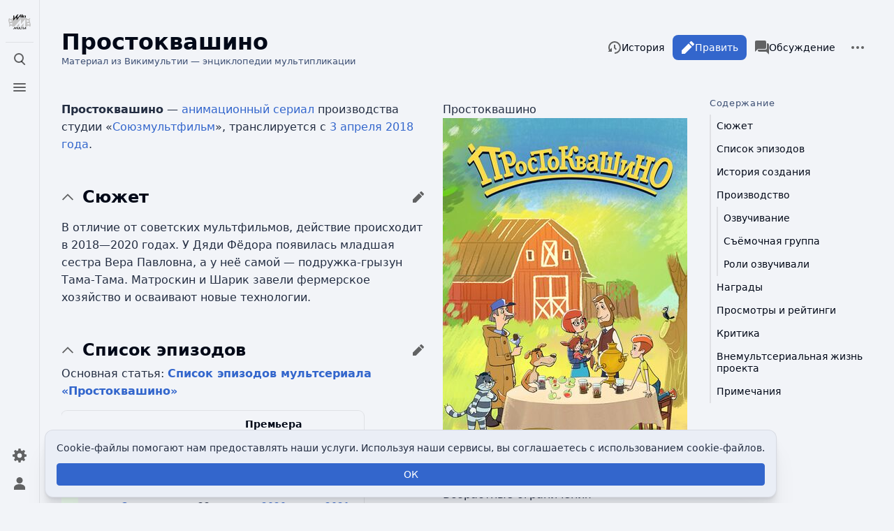

--- FILE ---
content_type: text/html; charset=UTF-8
request_url: https://wikimultia.org/wiki/%D0%9F%D1%80%D0%BE%D1%81%D1%82%D0%BE%D0%BA%D0%B2%D0%B0%D1%88%D0%B8%D0%BD%D0%BE
body_size: 113373
content:
<!DOCTYPE html>
<html class="client-nojs skin-citizen-auto skin-theme-clientpref-os citizen-feature-autohide-navigation-clientpref-1 citizen-feature-pure-black-clientpref-0 citizen-feature-custom-font-size-clientpref-standard citizen-feature-custom-width-clientpref-standard" lang="ru" dir="ltr">
<head>
<meta charset="UTF-8">
<title>Простоквашино — Викимультия</title>
<script>document.documentElement.className="client-js skin-citizen-auto skin-theme-clientpref-os citizen-feature-autohide-navigation-clientpref-1 citizen-feature-pure-black-clientpref-0 citizen-feature-custom-font-size-clientpref-standard citizen-feature-custom-width-clientpref-standard";RLCONF={"wgBreakFrames":false,"wgSeparatorTransformTable":[",\t."," \t,"],"wgDigitTransformTable":["",""],"wgDefaultDateFormat":"dmy","wgMonthNames":["","январь","февраль","март","апрель","май","июнь","июль","август","сентябрь","октябрь","ноябрь","декабрь"],"wgRequestId":"2b5d2bb5f7605cb327109a35","wgCanonicalNamespace":"","wgCanonicalSpecialPageName":false,"wgNamespaceNumber":0,"wgPageName":"Простоквашино","wgTitle":"Простоквашино","wgCurRevisionId":98595,"wgRevisionId":98595,"wgArticleId":31510,"wgIsArticle":true,"wgIsRedirect":false,"wgAction":"view","wgUserName":null,"wgUserGroups":["*"],"wgCategories":[
"Компьютерные анимационные мультсериалы","Комедийные мультсериалы","Семейные мультсериалы","Мультсериалы России","Мультсериалы 2018 года","Мультсериалы 3 апреля","Простоквашино","Мультсериалы по алфавиту","Мультсериалы студии «Союзмультфильм»"],"wgPageViewLanguage":"ru","wgPageContentLanguage":"ru","wgPageContentModel":"wikitext","wgRelevantPageName":"Простоквашино","wgRelevantArticleId":31510,"wgIsProbablyEditable":true,"wgRelevantPageIsProbablyEditable":true,"wgRestrictionEdit":[],"wgRestrictionMove":[],"wgPageFormsTargetName":null,"wgPageFormsAutocompleteValues":[],"wgPageFormsAutocompleteOnAllChars":false,"wgPageFormsFieldProperties":[],"wgPageFormsCargoFields":[],"wgPageFormsDependentFields":[],"wgPageFormsCalendarValues":[],"wgPageFormsCalendarParams":[],
"wgPageFormsCalendarHTML":null,"wgPageFormsGridValues":[],"wgPageFormsGridParams":[],"wgPageFormsContLangYes":null,"wgPageFormsContLangNo":null,"wgPageFormsContLangMonths":[],"wgPageFormsHeightForMinimizingInstances":800,"wgPageFormsShowOnSelect":[],"wgPageFormsScriptPath":"/extensions/PageForms","edgValues":null,"wgPageFormsEDSettings":null,"wgAmericanDates":false,"wgFlaggedRevsParams":{"tags":{"status":{"levels":1}}},"wgStableRevisionId":98595,"wgMediaViewerOnClick":true,"wgMediaViewerEnabledByDefault":true,"wgPopupsFlags":4};RLSTATE={"site.styles":"ready","user.styles":"ready","user":"ready","user.options":"loading","ext.flaggedRevs.icons":"ready","oojs-ui-core.styles":"ready","oojs-ui.styles.indicators":"ready","mediawiki.widgets.styles":"ready","oojs-ui-core.icons":"ready","ext.cite.styles":"ready","skins.citizen.styles":"ready","skins.citizen.icons":"ready","jquery.tablesorter.styles":"ready","ext.CookieWarning.styles":"ready","ext.embedVideo.styles":"ready",
"ext.flaggedRevs.basic":"ready"};RLPAGEMODULES=["ext.smw.styles","ext.cite.ux-enhancements","smw.entityexaminer","mediawiki.toggleAllCollapsibles","site","mediawiki.page.ready","jquery.tablesorter","mediawiki.toc","skins.citizen.scripts","ext.CookieWarning","ext.embedVideo.overlay","ext.flaggedRevs.advanced","ext.gadget.collapserefs","mmv.head","mmv.bootstrap.autostart","ext.popups","ext.smw.purge"];</script>
<script>(RLQ=window.RLQ||[]).push(function(){mw.loader.impl(function(){return["user.options@12s5i",function($,jQuery,require,module){mw.user.tokens.set({"patrolToken":"+\\","watchToken":"+\\","csrfToken":"+\\"});
}];});});</script>
<link rel="stylesheet" href="/load.php?lang=ru&amp;modules=ext.CookieWarning.styles%7Cext.cite.styles%7Cext.embedVideo.styles%7Cext.flaggedRevs.basic%2Cicons%7Cjquery.tablesorter.styles%7Cmediawiki.widgets.styles%7Coojs-ui-core.icons%2Cstyles%7Coojs-ui.styles.indicators%7Cskins.citizen.icons%2Cstyles&amp;only=styles&amp;skin=citizen">
<script async="" src="/load.php?lang=ru&amp;modules=startup&amp;only=scripts&amp;raw=1&amp;skin=citizen"></script>
<style>#mw-indicator-mw-helplink {display:none;}</style>
<meta name="ResourceLoaderDynamicStyles" content="">
<link rel="stylesheet" href="/load.php?lang=ru&amp;modules=site.styles&amp;only=styles&amp;skin=citizen">
<noscript><link rel="stylesheet" href="/load.php?lang=ru&amp;modules=noscript&amp;only=styles&amp;skin=citizen"></noscript>
<meta name="generator" content="MediaWiki 1.42.0-alpha">
<meta name="robots" content="max-image-preview:standard">
<meta name="format-detection" content="telephone=no">
<meta name="theme-color" content="#131a21">
<meta name="description" content="Простоквашино&amp;nbsp;— анимационный сериал производства студии «Союзмультфильм», транслируется с 3 апреля 2018 года.">
<meta property="og:image" content="https://wikimultia.org/images/4/41/%D0%9F%D1%80%D0%BE%D1%81%D1%82%D0%BE%D0%BA%D0%B2%D0%B0%D1%88%D0%B8%D0%BD%D0%BE.jpg">
<meta property="og:image:width" content="1200">
<meta property="og:image:height" content="1802">
<meta property="og:image" content="https://wikimultia.org/images/4/41/%D0%9F%D1%80%D0%BE%D1%81%D1%82%D0%BE%D0%BA%D0%B2%D0%B0%D1%88%D0%B8%D0%BD%D0%BE.jpg">
<meta property="og:image:width" content="800">
<meta property="og:image:height" content="1201">
<meta property="og:image" content="https://wikimultia.org/images/thumb/4/41/%D0%9F%D1%80%D0%BE%D1%81%D1%82%D0%BE%D0%BA%D0%B2%D0%B0%D1%88%D0%B8%D0%BD%D0%BE.jpg/640px-%D0%9F%D1%80%D0%BE%D1%81%D1%82%D0%BE%D0%BA%D0%B2%D0%B0%D1%88%D0%B8%D0%BD%D0%BE.jpg">
<meta property="og:image:width" content="640">
<meta property="og:image:height" content="961">
<meta name="viewport" content="width=device-width, initial-scale=1.0, user-scalable=yes, minimum-scale=0.25, maximum-scale=5.0">
<link rel="manifest" href="https://wikimultia.org/api.php?action=webapp-manifest">
<link rel="alternate" type="application/rdf+xml" title="Простоквашино" href="/index.php?title=%D0%A1%D0%BB%D1%83%D0%B6%D0%B5%D0%B1%D0%BD%D0%B0%D1%8F:ExportRDF/%D0%9F%D1%80%D0%BE%D1%81%D1%82%D0%BE%D0%BA%D0%B2%D0%B0%D1%88%D0%B8%D0%BD%D0%BE&amp;xmlmime=rdf">
<link rel="alternate" type="application/x-wiki" title="Править" href="/index.php?title=%D0%9F%D1%80%D0%BE%D1%81%D1%82%D0%BE%D0%BA%D0%B2%D0%B0%D1%88%D0%B8%D0%BD%D0%BE&amp;action=edit">
<link rel="icon" href="https://wikimultia.org/favicon.ico">
<link rel="search" type="application/opensearchdescription+xml" href="/opensearch_desc.php" title="Викимультия (ru)">
<link rel="EditURI" type="application/rsd+xml" href="https://wikimultia.org/api.php?action=rsd">
<link rel="canonical" href="https://wikimultia.org/wiki/%D0%9F%D1%80%D0%BE%D1%81%D1%82%D0%BE%D0%BA%D0%B2%D0%B0%D1%88%D0%B8%D0%BD%D0%BE">
<link rel="alternate" type="application/atom+xml" title="Викимультия — Atom-лента" href="/index.php?title=%D0%A1%D0%BB%D1%83%D0%B6%D0%B5%D0%B1%D0%BD%D0%B0%D1%8F:%D0%A1%D0%B2%D0%B5%D0%B6%D0%B8%D0%B5_%D0%BF%D1%80%D0%B0%D0%B2%D0%BA%D0%B8&amp;feed=atom">
<!-- Yandex.RTB --><script>window.yaContextCb=window.yaContextCb||[]</script><script src="https://yandex.ru/ads/system/context.js" async></script><!-- Yandex.Metrika counter --><script type="text/javascript" >(function(m,e,t,r,i,k,a){m[i]=m[i]||function(){(m[i].a=m[i].a||[]).push(arguments)}; m[i].l=1*new Date(); for (var j = 0; j < document.scripts.length; j++) {if (document.scripts[j].src === r) { return; }} k=e.createElement(t),a=e.getElementsByTagName(t)[0],k.async=1,k.src=r,a.parentNode.insertBefore(k,a)})(window, document, "script", "https://mc.yandex.ru/metrika/tag.js", "ym"); ym(97776045, "init", {clickmap:true,trackLinks:true,accurateTrackBounce:true});</script><noscript><div><img src="https://mc.yandex.ru/watch/97776045" style="position:absolute; left:-9999px;" alt="" /></div></noscript><!-- /Yandex.Metrika counter -->
<script>const LEGACY_PREFIX='skin-citizen-';window.clientPrefs=()=>{let className=document.documentElement.className;const storage=localStorage.getItem('mwclientpreferences');if(storage){storage.split(',').forEach((pref)=>{className=className.replace(new RegExp('(^| )'+pref.replace(/-clientpref-\w+$|[^\w-]+/g,'')+'-clientpref-\\w+( |$)'),'$1'+pref+'$2');if(pref.startsWith('skin-theme-clientpref-')){const CLIENTPREFS_THEME_MAP={os:'auto',day:'light',night:'dark'};const matchedKey=CLIENTPREFS_THEME_MAP[pref.replace('skin-theme-clientpref-','')];if(matchedKey){const classesToRemove=Object.values(CLIENTPREFS_THEME_MAP).map((theme)=>LEGACY_PREFIX+theme);className=className.replace(new RegExp(classesToRemove.join('|'),'g'),'');className+=` ${LEGACY_PREFIX}${matchedKey}`;}}});document.documentElement.className=className;}};(()=>{window.clientPrefs();})();</script>
</head>
<body class="citizen-sections-enabled mediawiki ltr sitedir-ltr mw-hide-empty-elt ns-0 ns-subject mw-editable page-Простоквашино rootpage-Простоквашино skin-citizen action-view skin--responsive">
<header class="mw-header citizen-header">
	<div class="citizen-header__logo">
		<a href="/wiki/%D0%97%D0%B0%D0%B3%D0%BB%D0%B0%D0%B2%D0%BD%D0%B0%D1%8F_%D1%81%D1%82%D1%80%D0%B0%D0%BD%D0%B8%D1%86%D0%B0" class="mw-logo citizen-header__button" title="Перейти на заглавную страницу">
			<img class="mw-logo-icon" src="https://wikimultia.org/logo/svg_version.svg" alt="" aria-hidden="true" height="32" width="32">
		</a>
	</div>
		
<div class="citizen-search citizen-header__item citizen-dropdown">
	<details id="citizen-search-details" class="citizen-dropdown-details">
		<summary
			class="citizen-dropdown-summary" 
			title="Открыть поиск [/]"
			aria-details="citizen-search__card">
			<span class="citizen-ui-icon">
				<span></span>
				<span></span>
				<span></span>
			</span>
			<span>Открыть поиск</span>
		</summary>
		
	</details>
	<div role="search" id="citizen-search__card" class="citizen-search-box citizen-search__card citizen-menu__card">
		<form action="/index.php" class="citizen-search__form" id="searchform" autocomplete="off">
			<input type="hidden" name="title" value="Служебная:Поиск">
			<label for="searchInput">
				<span class="citizen-search__icon citizen-ui-icon mw-ui-icon-wikimedia-search"></span>
				<span class="screen-reader-text">Поиск</span>
			</label>
			<input type="search" name="search" placeholder="Искать в Викимультии" aria-label="Искать в Викимультии" autocapitalize="sentences" title="Искать в Викимультии [f]" accesskey="f" id="searchInput">
			<a
				class="citizen-search__random citizen-search__formButton"
				href="/wiki/%D0%A1%D0%BB%D1%83%D0%B6%D0%B5%D0%B1%D0%BD%D0%B0%D1%8F:%D0%A1%D0%BB%D1%83%D1%87%D0%B0%D0%B9%D0%BD%D0%B0%D1%8F_%D1%81%D1%82%D1%80%D0%B0%D0%BD%D0%B8%D1%86%D0%B0"
				title="Случайная страница">
				<span class="citizen-ui-icon mw-ui-icon-wikimedia-die"></span>
				<span class="screen-reader-text"></span>
			</a>
		</form>
	</div>
</div>

	<div class="citizen-drawer citizen-header__item citizen-dropdown">
		<details class="citizen-dropdown-details">
			<summary
			class="citizen-dropdown-summary" 
			title="Открыть меню"
			aria-details="citizen-drawer__card">
			<span class="citizen-ui-icon">
				<span></span>
				<span></span>
				<span></span>
			</span>
			<span>Открыть меню</span>
		</summary>	</details>
		<div id="citizen-drawer__card" class="citizen-drawer__card citizen-menu__card">
			<header class="citizen-drawer__header">
				<a href="/wiki/%D0%97%D0%B0%D0%B3%D0%BB%D0%B0%D0%B2%D0%BD%D0%B0%D1%8F_%D1%81%D1%82%D1%80%D0%B0%D0%BD%D0%B8%D1%86%D0%B0" class="mw-logo citizen-drawer__logo" title="Перейти на заглавную страницу">
				<img class="mw-logo-icon" src="https://wikimultia.org/logo/svg_version.svg" alt="" aria-hidden="true" height="80" width="80" loading="lazy">
			</a>
						<div class="citizen-drawer__siteinfo">
					<div class="citizen-siteStats">
	<div class="citizen-siteStats__item" id="citizen-siteStats__item--articles" title="статей">
		<span class="citizen-ui-icon mw-ui-icon-article mw-ui-icon-wikimedia-article"></span>
		<span>8,8 тыс.</span>
	</div>
	<div class="citizen-siteStats__item" id="citizen-siteStats__item--images" title="файлов">
		<span class="citizen-ui-icon mw-ui-icon-image mw-ui-icon-wikimedia-image"></span>
		<span>7,5 тыс.</span>
	</div>
	<div class="citizen-siteStats__item" id="citizen-siteStats__item--users" title="пользователей">
		<span class="citizen-ui-icon mw-ui-icon-userAvatar mw-ui-icon-wikimedia-userAvatar"></span>
		<span>309</span>
	</div>
	<div class="citizen-siteStats__item" id="citizen-siteStats__item--edits" title="правок">
		<span class="citizen-ui-icon mw-ui-icon-edit mw-ui-icon-wikimedia-edit"></span>
		<span>70,3 тыс.</span>
	</div>
</div>
					<img class="mw-logo-wordmark" alt="Викимультия"
					src="https://wikimultia.org/logo/wordmark_version.png" width="95" height="45">
							</div>
			</header>
				<section id="citizen-main-menu" class="citizen-main-menu citizen-drawer__menu">
				<nav id="p-navigation" class="citizen-menu mw-portlet mw-portlet-navigation"  >
	<div class="citizen-menu__heading">
		Навигация
	</div>
	<div class="citizen-menu__content">
		
		<ul class="citizen-menu__content-list">
			
			<li id="n-mainpage-description" class="mw-list-item"><a href="/wiki/%D0%97%D0%B0%D0%B3%D0%BB%D0%B0%D0%B2%D0%BD%D0%B0%D1%8F_%D1%81%D1%82%D1%80%D0%B0%D0%BD%D0%B8%D1%86%D0%B0" title="Перейти на заглавную страницу [z]" accesskey="z"><span class="citizen-ui-icon mw-ui-icon-home mw-ui-icon-wikimedia-home"></span> <span>Заглавная страница</span></a></li><li id="n-browse" class="mw-list-item"><a href="/wiki/%D0%A1%D0%BF%D1%80%D0%B0%D0%B2%D0%BA%D0%B0:%D0%9F%D0%BE%D0%B8%D1%81%D0%BA_%D0%BF%D0%BE_%D0%BA%D0%B0%D1%82%D0%B5%D0%B3%D0%BE%D1%80%D0%B8%D1%8F%D0%BC"><span>Рубрикация</span></a></li><li id="n-index" class="mw-list-item"><a href="/wiki/%D0%A1%D0%BF%D1%80%D0%B0%D0%B2%D0%BA%D0%B0:%D0%90%D0%BB%D1%84%D0%B0%D0%B2%D0%B8%D1%82%D0%BD%D1%8B%D0%B9_%D1%83%D0%BA%D0%B0%D0%B7%D0%B0%D1%82%D0%B5%D0%BB%D1%8C" title="Поиск по двум первым буквам"><span>Указатель А — Я</span></a></li><li id="n-randompage" class="mw-list-item"><a href="/wiki/%D0%A1%D0%BB%D1%83%D0%B6%D0%B5%D0%B1%D0%BD%D0%B0%D1%8F:%D0%A1%D0%BB%D1%83%D1%87%D0%B0%D0%B9%D0%BD%D0%B0%D1%8F_%D1%81%D1%82%D1%80%D0%B0%D0%BD%D0%B8%D1%86%D0%B0" title="Посмотреть случайно выбранную страницу [x]" accesskey="x"><span class="citizen-ui-icon mw-ui-icon-die mw-ui-icon-wikimedia-die"></span> <span>Случайная страница</span></a></li><li id="t-specialpages" class="mw-list-item"><a href="/wiki/%D0%A1%D0%BB%D1%83%D0%B6%D0%B5%D0%B1%D0%BD%D0%B0%D1%8F:%D0%A1%D0%BF%D0%B5%D1%86%D1%81%D1%82%D1%80%D0%B0%D0%BD%D0%B8%D1%86%D1%8B" title="Список служебных страниц [q]" accesskey="q"><span class="citizen-ui-icon mw-ui-icon-specialPages mw-ui-icon-wikimedia-specialPages"></span> <span>Служебные страницы</span></a></li><li id="t-upload" class="mw-list-item"><a href="/wiki/%D0%A1%D0%BB%D1%83%D0%B6%D0%B5%D0%B1%D0%BD%D0%B0%D1%8F:%D0%97%D0%B0%D0%B3%D1%80%D1%83%D0%B7%D0%BA%D0%B0" title="Загрузить файлы [u]" accesskey="u"><span class="citizen-ui-icon mw-ui-icon-upload mw-ui-icon-wikimedia-upload"></span> <span>Загрузить файл</span></a></li>
		</ul>
		
	</div></nav>
				<nav id="p-participation" class="citizen-menu mw-portlet mw-portlet-participation"  >
	<div class="citizen-menu__heading">
		Участие
	</div>
	<div class="citizen-menu__content">
		
		<ul class="citizen-menu__content-list">
			
			<li id="n-recentchanges" class="mw-list-item"><a href="/wiki/%D0%A1%D0%BB%D1%83%D0%B6%D0%B5%D0%B1%D0%BD%D0%B0%D1%8F:%D0%A1%D0%B2%D0%B5%D0%B6%D0%B8%D0%B5_%D0%BF%D1%80%D0%B0%D0%B2%D0%BA%D0%B8" title="Список последних изменений [r]" accesskey="r"><span class="citizen-ui-icon mw-ui-icon-recentChanges mw-ui-icon-wikimedia-recentChanges"></span> <span>Свежие правки</span></a></li><li id="n-newpages" class="mw-list-item"><a href="/wiki/%D0%A1%D0%BB%D1%83%D0%B6%D0%B5%D0%B1%D0%BD%D0%B0%D1%8F:%D0%9D%D0%BE%D0%B2%D1%8B%D0%B5_%D1%81%D1%82%D1%80%D0%B0%D0%BD%D0%B8%D1%86%D1%8B" title="Список недавно созданных страниц"><span>Новые страницы</span></a></li><li id="n-help" class="mw-list-item"><a href="/wiki/%D0%A1%D0%BF%D1%80%D0%B0%D0%B2%D0%BA%D0%B0:%D0%A1%D0%BE%D0%B4%D0%B5%D1%80%D0%B6%D0%B0%D0%BD%D0%B8%D0%B5" title="Место расположения Справки"><span class="citizen-ui-icon mw-ui-icon-help mw-ui-icon-wikimedia-help"></span> <span>Справка</span></a></li>
		</ul>
		
	</div></nav>
			</section>	</div>
	</div>	<div class="citizen-header__inner">
		<div class="citizen-header__start"></div>
		<div class="citizen-header__end">
			<nav id="p-notifications" class="citizen-menu mw-portlet mw-portlet-notifications emptyPortlet"  >
	<div class="citizen-menu__heading">
		Уведомления
	</div>
	<div class="citizen-menu__content">
		
		<ul class="citizen-menu__content-list">
			
			
		</ul>
		
	</div></nav>
			<div class="citizen-userMenu citizen-header__item citizen-dropdown">
				<details class="citizen-dropdown-details">
					<summary
						class="citizen-dropdown-summary" 
						title="Открыть персональное меню"
						aria-details="citizen-userMenu__card">
						<span class="citizen-ui-icon mw-ui-icon-wikimedia-userAvatar"></span>
						<span>Открыть персональное меню</span>
					</summary>
				</details>
				<div id="citizen-userMenu__card" class="citizen-menu__card">
					<div class="citizen-userInfo">
	<div class="citizen-userInfo-title">
		<div>Вы не представились системе</div>
		
	</div>
	<div class="citizen-userInfo-text">
		<div>Your IP address will be publicly visible if you make any edits.</div>
	</div>
</div>
					<nav id="p-user-interface-preferences" class="citizen-menu mw-portlet mw-portlet-user-interface-preferences emptyPortlet"  >
	<div class="citizen-menu__heading">
		user-interface-preferences
	</div>
	<div class="citizen-menu__content">
		
		<ul class="citizen-menu__content-list">
			
			
		</ul>
		
	</div></nav>
					<nav id="p-personal" class="citizen-menu mw-portlet mw-portlet-personal"  title="Пользовательское меню" >
	<div class="citizen-menu__heading">
		Персональные инструменты
	</div>
	<div class="citizen-menu__content">
		
		<ul class="citizen-menu__content-list">
			
			<li id="pt-anontalk" class="mw-list-item"><a href="/wiki/%D0%A1%D0%BB%D1%83%D0%B6%D0%B5%D0%B1%D0%BD%D0%B0%D1%8F:%D0%9C%D0%BE%D1%91_%D0%BE%D0%B1%D1%81%D1%83%D0%B6%D0%B4%D0%B5%D0%BD%D0%B8%D0%B5" title="Страница обсуждений для моего IP [n]" accesskey="n"><span class="citizen-ui-icon mw-ui-icon-userTalk mw-ui-icon-wikimedia-userTalk"></span> <span>Обсуждение</span></a></li><li id="pt-anoncontribs" class="mw-list-item"><a href="/wiki/%D0%A1%D0%BB%D1%83%D0%B6%D0%B5%D0%B1%D0%BD%D0%B0%D1%8F:%D0%9C%D0%BE%D0%B9_%D0%B2%D0%BA%D0%BB%D0%B0%D0%B4" title="Список правок, сделанных с этого IP-адреса [y]" accesskey="y"><span class="citizen-ui-icon mw-ui-icon-userContributions mw-ui-icon-wikimedia-userContributions"></span> <span>Вклад</span></a></li><li id="pt-createaccount" class="mw-list-item"><a href="/index.php?title=%D0%A1%D0%BB%D1%83%D0%B6%D0%B5%D0%B1%D0%BD%D0%B0%D1%8F:%D0%A1%D0%BE%D0%B7%D0%B4%D0%B0%D1%82%D1%8C_%D1%83%D1%87%D1%91%D1%82%D0%BD%D1%83%D1%8E_%D0%B7%D0%B0%D0%BF%D0%B8%D1%81%D1%8C&amp;returnto=%D0%9F%D1%80%D0%BE%D1%81%D1%82%D0%BE%D0%BA%D0%B2%D0%B0%D1%88%D0%B8%D0%BD%D0%BE" title="Мы предлагаем вам создать учётную запись и войти в систему, хотя это и не обязательно."><span class="citizen-ui-icon mw-ui-icon-userAdd mw-ui-icon-wikimedia-userAdd"></span> <span>Создать учётную запись</span></a></li><li id="pt-login" class="mw-list-item"><a href="/index.php?title=%D0%A1%D0%BB%D1%83%D0%B6%D0%B5%D0%B1%D0%BD%D0%B0%D1%8F:%D0%92%D1%85%D0%BE%D0%B4&amp;returnto=%D0%9F%D1%80%D0%BE%D1%81%D1%82%D0%BE%D0%BA%D0%B2%D0%B0%D1%88%D0%B8%D0%BD%D0%BE" title="Здесь можно зарегистрироваться в системе, но это необязательно. [o]" accesskey="o"><span class="citizen-ui-icon mw-ui-icon-logIn mw-ui-icon-wikimedia-logIn"></span> <span>Войти</span></a></li>
		</ul>
		
	</div></nav>
				</div>
			</div>		</div>
	</div>
</header>
<div class="citizen-page-container">
	<div class="citizen-sitenotice-container">
		<div id="siteNotice"></div>
	</div>
	<main class="mw-body citizen-toc-enabled" id="content">
		<div class="citizen-body-container">
		<header class="mw-body-header citizen-page-header">
			
<div class="citizen-page-heading">
	<div class="firstHeading-container">
		<h1 id="firstHeading" class="firstHeading mw-first-heading"><span class="mw-page-title-main">Простоквашино</span></h1>
		
		<div class="mw-indicators">
		<div id="mw-indicator-smw-entity-examiner" class="mw-indicator"><div class="smw-entity-examiner smw-indicator-vertical-bar-loader" data-subject="Простоквашино#0##" data-dir="ltr" data-uselang="" title="Running an examiner in the background"></div></div>
		</div>	</div>
	<div id="siteSub">Материал из Викимультии — энциклопедии мультипликации</div>
	<a href="#top" class="citizen-jumptotop" title="Вернуться наверх"></a>
</div>
			<div class="page-actions">
		
			<nav id="p-views" class="citizen-menu mw-portlet mw-portlet-views"  >
	<div class="citizen-menu__heading">
		Просмотры
	</div>
	<div class="citizen-menu__content">
		
		<ul class="citizen-menu__content-list">
			
			<li id="ca-view" class="selected mw-list-item"><a href="/wiki/%D0%9F%D1%80%D0%BE%D1%81%D1%82%D0%BE%D0%BA%D0%B2%D0%B0%D1%88%D0%B8%D0%BD%D0%BE"><span class="citizen-ui-icon mw-ui-icon-article mw-ui-icon-wikimedia-article"></span> <span>Читать</span></a></li><li id="ca-edit" class="mw-list-item"><a href="/index.php?title=%D0%9F%D1%80%D0%BE%D1%81%D1%82%D0%BE%D0%BA%D0%B2%D0%B0%D1%88%D0%B8%D0%BD%D0%BE&amp;action=edit" title="Эту статью можно изменять. Перед сохранением изменений, пожалуйста, нажмите кнопку предварительного просмотра для визуальной проверки результата [e]" accesskey="e"><span class="citizen-ui-icon mw-ui-icon-edit mw-ui-icon-wikimedia-edit"></span> <span>Править</span></a></li><li id="ca-history" class="mw-list-item"><a href="/index.php?title=%D0%9F%D1%80%D0%BE%D1%81%D1%82%D0%BE%D0%BA%D0%B2%D0%B0%D1%88%D0%B8%D0%BD%D0%BE&amp;action=history" title="Журнал изменений страницы [h]" accesskey="h"><span class="citizen-ui-icon mw-ui-icon-history mw-ui-icon-wikimedia-history"></span> <span>История</span></a></li>
		</ul>
		
	</div></nav>
			<nav id="p-associated-pages" class="citizen-menu mw-portlet mw-portlet-associated-pages"  >
	<div class="citizen-menu__heading">
		associated-pages
	</div>
	<div class="citizen-menu__content">
		
		<ul class="citizen-menu__content-list">
			
			<li id="ca-nstab-main" class="selected mw-list-item"><a href="/wiki/%D0%9F%D1%80%D0%BE%D1%81%D1%82%D0%BE%D0%BA%D0%B2%D0%B0%D1%88%D0%B8%D0%BD%D0%BE" title="Просмотреть контентную страницу [c]" accesskey="c"><span class="citizen-ui-icon mw-ui-icon-article mw-ui-icon-wikimedia-article"></span> <span>Статья</span></a></li><li id="ca-talk" class="new mw-list-item"><a href="/index.php?title=%D0%9E%D0%B1%D1%81%D1%83%D0%B6%D0%B4%D0%B5%D0%BD%D0%B8%D0%B5:%D0%9F%D1%80%D0%BE%D1%81%D1%82%D0%BE%D0%BA%D0%B2%D0%B0%D1%88%D0%B8%D0%BD%D0%BE&amp;action=edit&amp;redlink=1" rel="discussion" title="Обсуждение основной страницы (страница отсутствует) [t]" accesskey="t"><span class="citizen-ui-icon mw-ui-icon-speechBubbles mw-ui-icon-wikimedia-speechBubbles"></span> <span>Обсуждение</span></a></li>
		</ul>
		
	</div></nav>
		<div class="page-actions-more page-actions__item citizen-dropdown">
	<details class="citizen-dropdown-details">
		<summary
			class="citizen-dropdown-summary" 
			title="Дополнительные действия"
			aria-details="page-actions-more__card">
			<span class="citizen-ui-icon mw-ui-icon-wikimedia-ellipsis"></span>
			<span>Дополнительные действия</span>
		</summary>
	</details>
	<aside id="page-actions-more__card" class="citizen-menu__card">
				<nav id="p-cactions" class="citizen-menu mw-portlet mw-portlet-cactions"  title="Больше возможностей" >
	<div class="citizen-menu__heading">
		Ещё
	</div>
	<div class="citizen-menu__content">
		
		<ul class="citizen-menu__content-list">
			
			<li id="ca-purge" class="is-disabled mw-list-item"><a href="/index.php?title=%D0%9F%D1%80%D0%BE%D1%81%D1%82%D0%BE%D0%BA%D0%B2%D0%B0%D1%88%D0%B8%D0%BD%D0%BE&amp;action=purge"><span class="citizen-ui-icon mw-ui-icon-reload mw-ui-icon-wikimedia-reload"></span> <span>Обновить</span></a></li>
		</ul>
		
	</div></nav>
		<nav id="p-tb" class="citizen-menu mw-portlet mw-portlet-tb"  >
	<div class="citizen-menu__heading">
		Инструменты
	</div>
	<div class="citizen-menu__content">
		
		<ul class="citizen-menu__content-list">
			
			<li id="t-whatlinkshere" class="mw-list-item"><a href="/wiki/%D0%A1%D0%BB%D1%83%D0%B6%D0%B5%D0%B1%D0%BD%D0%B0%D1%8F:%D0%A1%D1%81%D1%8B%D0%BB%D0%BA%D0%B8_%D1%81%D1%8E%D0%B4%D0%B0/%D0%9F%D1%80%D0%BE%D1%81%D1%82%D0%BE%D0%BA%D0%B2%D0%B0%D1%88%D0%B8%D0%BD%D0%BE" title="Список всех страниц, ссылающихся на данную [j]" accesskey="j"><span class="citizen-ui-icon mw-ui-icon-articleRedirect mw-ui-icon-wikimedia-articleRedirect"></span> <span>Ссылки сюда</span></a></li><li id="t-recentchangeslinked" class="mw-list-item"><a href="/wiki/%D0%A1%D0%BB%D1%83%D0%B6%D0%B5%D0%B1%D0%BD%D0%B0%D1%8F:%D0%A1%D0%B2%D1%8F%D0%B7%D0%B0%D0%BD%D0%BD%D1%8B%D0%B5_%D0%BF%D1%80%D0%B0%D0%B2%D0%BA%D0%B8/%D0%9F%D1%80%D0%BE%D1%81%D1%82%D0%BE%D0%BA%D0%B2%D0%B0%D1%88%D0%B8%D0%BD%D0%BE" rel="nofollow" title="Последние изменения в страницах, на которые ссылается эта страница [k]" accesskey="k"><span class="citizen-ui-icon mw-ui-icon-recentChanges mw-ui-icon-wikimedia-recentChanges"></span> <span>Связанные правки</span></a></li><li id="t-print" class="mw-list-item"><a href="javascript:print();" rel="alternate" title="Версия этой страницы для печати [p]" accesskey="p"><span class="citizen-ui-icon mw-ui-icon-printer mw-ui-icon-wikimedia-printer"></span> <span>Версия для печати</span></a></li><li id="t-permalink" class="mw-list-item"><a href="/index.php?title=%D0%9F%D1%80%D0%BE%D1%81%D1%82%D0%BE%D0%BA%D0%B2%D0%B0%D1%88%D0%B8%D0%BD%D0%BE&amp;oldid=98595" title="Постоянная ссылка на эту версию страницы"><span class="citizen-ui-icon mw-ui-icon-link mw-ui-icon-wikimedia-link"></span> <span>Постоянная ссылка</span></a></li><li id="t-info" class="mw-list-item"><a href="/index.php?title=%D0%9F%D1%80%D0%BE%D1%81%D1%82%D0%BE%D0%BA%D0%B2%D0%B0%D1%88%D0%B8%D0%BD%D0%BE&amp;action=info" title="Подробнее об этой странице"><span class="citizen-ui-icon mw-ui-icon-infoFilled mw-ui-icon-wikimedia-infoFilled"></span> <span>Сведения о странице</span></a></li><li id="t-smwbrowselink" class="mw-list-item"><a href="/wiki/%D0%A1%D0%BB%D1%83%D0%B6%D0%B5%D0%B1%D0%BD%D0%B0%D1%8F:Browse/:%D0%9F%D1%80%D0%BE%D1%81%D1%82%D0%BE%D0%BA%D0%B2%D0%B0%D1%88%D0%B8%D0%BD%D0%BE" rel="search"><span>Узнать свойства</span></a></li>
		</ul>
		
	</div></nav>
	</aside>
</div>
	</div></header>
		<div id="bodyContent" class="citizen-body" aria-labelledby="firstHeading">
			<div id="contentSub"><div id="mw-content-subtitle"></div></div>
			
			
			<div id="mw-content-text" class="mw-body-content"><div class="mw-content-ltr mw-parser-output" lang="ru" dir="ltr"><section class="citizen-section" id="citizen-section-0"><div itemscope="" itemtype="https://schema.org/TVSeries" class="infobox citizen-table-nowrap floatright"><div class="infobox-title"><span itemprop="name">Простоквашино</span><sup></sup></div><div class="infobox-subtitle"><i><span itemprop="alternativeHeadline"></span></i></div><div class="infobox-image"><span typeof="mw:File"><a href="/wiki/%D0%A4%D0%B0%D0%B9%D0%BB:%D0%9F%D1%80%D0%BE%D1%81%D1%82%D0%BE%D0%BA%D0%B2%D0%B0%D1%88%D0%B8%D0%BD%D0%BE.jpg" class="mw-file-description" title="Простоквашино"><img alt="Простоквашино" src="/images/thumb/4/41/%D0%9F%D1%80%D0%BE%D1%81%D1%82%D0%BE%D0%BA%D0%B2%D0%B0%D1%88%D0%B8%D0%BD%D0%BE.jpg/350px-%D0%9F%D1%80%D0%BE%D1%81%D1%82%D0%BE%D0%BA%D0%B2%D0%B0%D1%88%D0%B8%D0%BD%D0%BE.jpg" decoding="async" width="350" height="526" class="mw-file-element" srcset="/images/thumb/4/41/%D0%9F%D1%80%D0%BE%D1%81%D1%82%D0%BE%D0%BA%D0%B2%D0%B0%D1%88%D0%B8%D0%BD%D0%BE.jpg/525px-%D0%9F%D1%80%D0%BE%D1%81%D1%82%D0%BE%D0%BA%D0%B2%D0%B0%D1%88%D0%B8%D0%BD%D0%BE.jpg 1.5x, /images/4/41/%D0%9F%D1%80%D0%BE%D1%81%D1%82%D0%BE%D0%BA%D0%B2%D0%B0%D1%88%D0%B8%D0%BD%D0%BE.jpg 2x" data-file-width="666" data-file-height="1000"></a></span><span style="display: none;" itemprop="image">https://wikimultia.org/images/4/41/%D0%9F%D1%80%D0%BE%D1%81%D1%82%D0%BE%D0%BA%D0%B2%D0%B0%D1%88%D0%B8%D0%BD%D0%BE.jpg</span><div class="infobox-caption"><span></span></div></div><div class="infobox-data"><div class="infobox-data-label">
Возрастные ограничения</div><div class="infobox-data-value">
<span typeof="mw:File"><span title="Для любой зрительской аудитории"><img alt="Для любой зрительской аудитории" src="/images/thumb/6/60/0%2B.png/40px-0%2B.png" decoding="async" width="40" height="25" class="mw-file-element" srcset="/images/thumb/6/60/0%2B.png/60px-0%2B.png 1.5x, /images/thumb/6/60/0%2B.png/80px-0%2B.png 2x" data-file-width="395" data-file-height="245"></span></span></div></div><div class="infobox-data"><div class="infobox-data-label">
Тип мультсериала</div><div class="infobox-data-value">
<li style="list-style: none;"> <a href="/wiki/%D0%9A%D0%BE%D0%BC%D0%BF%D1%8C%D1%8E%D1%82%D0%B5%D1%80%D0%BD%D0%B0%D1%8F_%D0%B0%D0%BD%D0%B8%D0%BC%D0%B0%D1%86%D0%B8%D1%8F" title="Компьютерная анимация">Компьютерная анимация</a></li></div></div><div class="infobox-data"><div class="infobox-data-label">
Жанр(ы)</div><div class="infobox-data-value">
Комедия, Семейный<span style="display: none;" itemprop="genre">комедия, семейный</span></div></div><div class="infobox-data"><div class="infobox-data-label">
Режиссёр</div><div class="infobox-data-value">
<li style="list-style: none;">Михаил Солошенко<span style="display: none;" itemprop="director">Михаил Солошенко</span></li></div></div><div class="infobox-data"><div class="infobox-data-label">
Сценарист</div><div class="infobox-data-value">
<li style="list-style: none;">Максим Кучин<span style="display: none;" itemprop="">Максим Кучин</span></li></div></div><div class="infobox-data"><div class="infobox-data-label">
Композитор</div><div class="infobox-data-value">
<li style="list-style: none;">Фёдор Чистяков<span style="display: none;" itemprop="">Фёдор Чистяков</span></li></div></div><div class="infobox-data"><div class="infobox-data-label">
Студия</div><div class="infobox-data-value">
<li style="list-style: none;"><a href="/wiki/%D0%A1%D0%BE%D1%8E%D0%B7%D0%BC%D1%83%D0%BB%D1%8C%D1%82%D1%84%D0%B8%D0%BB%D1%8C%D0%BC" title="Союзмультфильм">Союзмультфильм</a><span style="display: none;" itemprop="productionCompany">Союзмультфильм</span></li></div></div><div class="infobox-data"><div class="infobox-data-label">
Страна</div><div class="infobox-data-value">
<li style="list-style: none;"><span class="flagicon"><span class="mw-image-border" typeof="mw:File"><span title="Россия"><img alt="Россия" src="/images/thumb/f/f3/Flag_of_Russia.svg/22px-Flag_of_Russia.svg.png" decoding="async" width="22" height="15" class="mw-file-element" srcset="/images/thumb/f/f3/Flag_of_Russia.svg/33px-Flag_of_Russia.svg.png 1.5x, /images/thumb/f/f3/Flag_of_Russia.svg/44px-Flag_of_Russia.svg.png 2x" data-file-width="900" data-file-height="600"></span></span></span> Россия<span style="display: none;" itemprop="countryOfOrigin">Россия</span></li></div></div><div class="infobox-data"><div class="infobox-data-label">
Язык</div><div class="infobox-data-value">
<li style="list-style: none;">Русский</li></div></div><div class="infobox-data"><div class="infobox-data-label">
Сезонов</div><div class="infobox-data-value">
4<span style="display: none;" itemprop="numberOfSeasons">4</span></div></div><div class="infobox-data"><div class="infobox-data-label">
Эпизодов</div><div class="infobox-data-value">
<a href="/wiki/%D0%A1%D0%BF%D0%B8%D1%81%D0%BE%D0%BA_%D1%8D%D0%BF%D0%B8%D0%B7%D0%BE%D0%B4%D0%BE%D0%B2_%D0%BC%D1%83%D0%BB%D1%8C%D1%82%D1%81%D0%B5%D1%80%D0%B8%D0%B0%D0%BB%D0%B0_%C2%AB%D0%9F%D1%80%D0%BE%D1%81%D1%82%D0%BE%D0%BA%D0%B2%D0%B0%D1%88%D0%B8%D0%BD%D0%BE%C2%BB" title="Список эпизодов мультсериала «Простоквашино»">90 + 3 специальная серия</a><span style="display: none;" itemprop="numberOfEpisodes">90 + 3 специальная серия</span></div></div><div class="infobox-data"><div class="infobox-data-label">
Длительность эпизода</div><div class="infobox-data-value">
<li style="list-style: none;">6 минут 30 секунд</li></div></div><div class="infobox-header">Трансляция</div><div class="infobox-data"><div class="infobox-data-label">
Телеканал</div><div class="infobox-data-value">
<li style="list-style: none;">Карусель</li><li>Мульт</li><li>Пятый канал</li><li>Мультимузыка</li></div></div><div class="infobox-data"><div class="infobox-data-label">
Даты показа</div><div class="infobox-data-value">
<span style="white-space: nowrap;"><a href="/wiki/3_%D0%B0%D0%BF%D1%80%D0%B5%D0%BB%D1%8F" title="3 апреля">3 апреля</a> <a href="/wiki/2018_%D0%B3%D0%BE%D0%B4" title="2018 год">2018</a></span><span style="white-space: nowrap;"></span> <small>—</small> <span style="white-space:nowrap"><abbr title="настоящее время" class="nowrap">н. в.</abbr></span><span style="display: none;" itemprop="startDate">2018-04-03</span><span style="display: none;" itemprop="endDate">2026-01-25</span></div></div><div class="infobox-header">Хронология</div><div class="infobox-data"><div class="infobox-data-label">
Приквел</div><div class="infobox-data-value">
<li style="list-style: none;"><a href="/index.php?title=%D0%92%D0%B5%D1%81%D0%BD%D0%B0_%D0%B2_%D0%9F%D1%80%D0%BE%D1%81%D1%82%D0%BE%D0%BA%D0%B2%D0%B0%D1%88%D0%B8%D0%BD%D0%BE&amp;action=edit&amp;redlink=1" class="new" title="Весна в Простоквашино (страница отсутствует)">Весна в Простоквашино</a></li><li style="list-style: none;"></div></div></div>
<p><b>Простоквашино</b> — <a href="/wiki/%D0%9C%D1%83%D0%BB%D1%8C%D1%82%D1%81%D0%B5%D1%80%D0%B8%D0%B0%D0%BB" title="Мультсериал">анимационный сериал</a> производства студии «<a href="/wiki/%D0%A1%D0%BE%D1%8E%D0%B7%D0%BC%D1%83%D0%BB%D1%8C%D1%82%D1%84%D0%B8%D0%BB%D1%8C%D0%BC" title="Союзмультфильм">Союзмультфильм</a>», транслируется с <a href="/wiki/3_%D0%B0%D0%BF%D1%80%D0%B5%D0%BB%D1%8F" title="3 апреля">3 апреля</a> <a href="/wiki/2018_%D0%B3%D0%BE%D0%B4" title="2018 год">2018 года</a>.
</p>
<meta property="mw:PageProp/toc">
</section><h2 class="citizen-section-heading"><span class="citizen-section-indicator citizen-ui-icon mw-ui-icon-wikimedia-collapse"></span><span id=".D0.A1.D1.8E.D0.B6.D0.B5.D1.82"></span><span class="mw-headline" id="Сюжет">Сюжет</span><span class="mw-editsection"><span class="mw-editsection-bracket">[</span><a href="/index.php?title=%D0%9F%D1%80%D0%BE%D1%81%D1%82%D0%BE%D0%BA%D0%B2%D0%B0%D1%88%D0%B8%D0%BD%D0%BE&amp;action=edit&amp;section=1" title="Редактировать раздел «Сюжет»" class="citizen-editsection-icon mw-ui-icon-wikimedia-edit"><span>править</span></a><span class="mw-editsection-bracket">]</span></span></h2><section class="citizen-section" id="citizen-section-1">
<p>В отличие от советских мультфильмов, действие происходит в 2018—2020 годах. У Дяди Фёдора появилась младшая сестра Вера Павловна, а у неё самой — подружка-грызун Тама-Тама. Матроскин и Шарик завели фермерское хозяйство и осваивают новые технологии.
</p>
</section><h2 class="citizen-section-heading"><span class="citizen-section-indicator citizen-ui-icon mw-ui-icon-wikimedia-collapse"></span><span id=".D0.A1.D0.BF.D0.B8.D1.81.D0.BE.D0.BA_.D1.8D.D0.BF.D0.B8.D0.B7.D0.BE.D0.B4.D0.BE.D0.B2"></span><span class="mw-headline" id="Список_эпизодов">Список эпизодов</span><span class="mw-editsection"><span class="mw-editsection-bracket">[</span><a href="/index.php?title=%D0%9F%D1%80%D0%BE%D1%81%D1%82%D0%BE%D0%BA%D0%B2%D0%B0%D1%88%D0%B8%D0%BD%D0%BE&amp;action=edit&amp;section=2" title="Редактировать раздел «Список эпизодов»" class="citizen-editsection-icon mw-ui-icon-wikimedia-edit"><span>править</span></a><span class="mw-editsection-bracket">]</span></span></h2><section class="citizen-section" id="citizen-section-2">
<div class="hatnote navigation-not-searchable noprint dabhide">Основная статья: <b><a href="/wiki/%D0%A1%D0%BF%D0%B8%D1%81%D0%BE%D0%BA_%D1%8D%D0%BF%D0%B8%D0%B7%D0%BE%D0%B4%D0%BE%D0%B2_%D0%BC%D1%83%D0%BB%D1%8C%D1%82%D1%81%D0%B5%D1%80%D0%B8%D0%B0%D0%BB%D0%B0_%C2%AB%D0%9F%D1%80%D0%BE%D1%81%D1%82%D0%BE%D0%BA%D0%B2%D0%B0%D1%88%D0%B8%D0%BD%D0%BE%C2%BB" title="Список эпизодов мультсериала «Простоквашино»">Список эпизодов мультсериала «Простоквашино»</a></b></div>
<table class="wikitable plainrowheaders" style="text-align:center"><tbody><tr style="text-align:center"><th scope="col" rowspan="2" colspan="2" style="min-width:50px;padding:0 8px">Сезон</th><th scope="col" rowspan="2" colspan="2" style="padding:0 8px">Эпизодов</th><th scope="col" colspan="2">Премьера</th></tr><tr><th scope="col">Премьера</th><th scope="col">Финал</th></tr><tr><td style="background:#FFFAFA;width:10px"></td><th scope="row" colspan="1" style="text-align:center"><a href="/wiki/%D0%A1%D0%BF%D0%B8%D1%81%D0%BE%D0%BA_%D1%8D%D0%BF%D0%B8%D0%B7%D0%BE%D0%B4%D0%BE%D0%B2_%D0%BC%D1%83%D0%BB%D1%8C%D1%82%D1%81%D0%B5%D1%80%D0%B8%D0%B0%D0%BB%D0%B0_%C2%AB%D0%9F%D1%80%D0%BE%D1%81%D1%82%D0%BE%D0%BA%D0%B2%D0%B0%D1%88%D0%B8%D0%BD%D0%BE%C2%BB#%D0%9F%D0%B5%D1%80%D0%B2%D1%8B%D0%B9_%D1%81%D0%B5%D0%B7%D0%BE%D0%BD" title="Список эпизодов мультсериала «Простоквашино»">1</a></th><td colspan="2">30</td><td colspan="1" style="padding:0.2em 0.4em"><a href="/wiki/2018_%D0%B3%D0%BE%D0%B4" title="2018 год">2018</a></td><td style="padding:0 8px"><a href="/wiki/2020_%D0%B3%D0%BE%D0%B4" title="2020 год">2020</a></td></tr><tr><td style="background:#F0FFF0;width:10px"></td><th scope="row" colspan="1" style="text-align:center"><a href="/wiki/%D0%A1%D0%BF%D0%B8%D1%81%D0%BE%D0%BA_%D1%8D%D0%BF%D0%B8%D0%B7%D0%BE%D0%B4%D0%BE%D0%B2_%D0%BC%D1%83%D0%BB%D1%8C%D1%82%D1%81%D0%B5%D1%80%D0%B8%D0%B0%D0%BB%D0%B0_%C2%AB%D0%9F%D1%80%D0%BE%D1%81%D1%82%D0%BE%D0%BA%D0%B2%D0%B0%D1%88%D0%B8%D0%BD%D0%BE%C2%BB#%D0%92%D1%82%D0%BE%D1%80%D0%BE%D0%B9_%D1%81%D0%B5%D0%B7%D0%BE%D0%BD" title="Список эпизодов мультсериала «Простоквашино»">2</a></th><td colspan="2">22</td><td colspan="1" style="padding:0.2em 0.4em"><a href="/wiki/2020_%D0%B3%D0%BE%D0%B4" title="2020 год">2020</a></td><td style="padding:0 8px"><a href="/wiki/2021_%D0%B3%D0%BE%D0%B4" title="2021 год">2021</a></td></tr><tr><td style="background:#F5FFFA;width:10px"></td><th scope="row" colspan="1" style="text-align:center"><a href="/wiki/%D0%A1%D0%BF%D0%B8%D1%81%D0%BE%D0%BA_%D1%8D%D0%BF%D0%B8%D0%B7%D0%BE%D0%B4%D0%BE%D0%B2_%D0%BC%D1%83%D0%BB%D1%8C%D1%82%D1%81%D0%B5%D1%80%D0%B8%D0%B0%D0%BB%D0%B0_%C2%AB%D0%9F%D1%80%D0%BE%D1%81%D1%82%D0%BE%D0%BA%D0%B2%D0%B0%D1%88%D0%B8%D0%BD%D0%BE%C2%BB#%D0%A1%D0%BF%D0%B5%D1%86%D0%B8%D0%B0%D0%BB%D1%8C%D0%BD%D1%8B%D0%B5_%D0%B2%D1%8B%D0%BF%D1%83%D1%81%D0%BA%D0%B8" title="Список эпизодов мультсериала «Простоквашино»">Спецвыпуски</a></th><td colspan="2">3</td><td colspan="2" style="padding:0.2em 0.4em"><a href="/wiki/2020_%D0%B3%D0%BE%D0%B4" title="2020 год">2020</a></td></tr><tr><td style="background:#F0FFFF;width:10px"></td><th scope="row" colspan="1" style="text-align:center"><a href="/wiki/%D0%A1%D0%BF%D0%B8%D1%81%D0%BE%D0%BA_%D1%8D%D0%BF%D0%B8%D0%B7%D0%BE%D0%B4%D0%BE%D0%B2_%D0%BC%D1%83%D0%BB%D1%8C%D1%82%D1%81%D0%B5%D1%80%D0%B8%D0%B0%D0%BB%D0%B0_%C2%AB%D0%9F%D1%80%D0%BE%D1%81%D1%82%D0%BE%D0%BA%D0%B2%D0%B0%D1%88%D0%B8%D0%BD%D0%BE%C2%BB#%D0%A2%D1%80%D0%B5%D1%82%D0%B8%D0%B9_%D1%81%D0%B5%D0%B7%D0%BE%D0%BD" title="Список эпизодов мультсериала «Простоквашино»">3</a></th><td colspan="2">28</td><td colspan="1" style="padding:0.2em 0.4em"><a href="/wiki/2021_%D0%B3%D0%BE%D0%B4" title="2021 год">2021</a></td><td style="padding:0 8px"><a href="/wiki/2022_%D0%B3%D0%BE%D0%B4" title="2022 год">2022</a></td></tr><tr><td style="background:#0000FF;width:10px"></td><th scope="row" colspan="1" style="text-align:center"><a href="/wiki/%D0%A1%D0%BF%D0%B8%D1%81%D0%BE%D0%BA_%D1%8D%D0%BF%D0%B8%D0%B7%D0%BE%D0%B4%D0%BE%D0%B2_%D0%BC%D1%83%D0%BB%D1%8C%D1%82%D1%81%D0%B5%D1%80%D0%B8%D0%B0%D0%BB%D0%B0_%C2%AB%D0%9F%D1%80%D0%BE%D1%81%D1%82%D0%BE%D0%BA%D0%B2%D0%B0%D1%88%D0%B8%D0%BD%D0%BE%C2%BB#%D0%A7%D0%B5%D1%82%D0%B2%D1%91%D1%80%D1%82%D1%8B%D0%B9_%D1%81%D0%B5%D0%B7%D0%BE%D0%BD" title="Список эпизодов мультсериала «Простоквашино»">4</a></th><td colspan="2">26</td><td colspan="1" style="padding:0.2em 0.4em"><a href="/wiki/2022_%D0%B3%D0%BE%D0%B4" title="2022 год">2022</a></td><td style="padding:0 8px">TBA</td></tr></tbody></table>
</section><h2 class="citizen-section-heading"><span class="citizen-section-indicator citizen-ui-icon mw-ui-icon-wikimedia-collapse"></span><span id=".D0.98.D1.81.D1.82.D0.BE.D1.80.D0.B8.D1.8F_.D1.81.D0.BE.D0.B7.D0.B4.D0.B0.D0.BD.D0.B8.D1.8F"></span><span class="mw-headline" id="История_создания">История создания</span><span class="mw-editsection"><span class="mw-editsection-bracket">[</span><a href="/index.php?title=%D0%9F%D1%80%D0%BE%D1%81%D1%82%D0%BE%D0%BA%D0%B2%D0%B0%D1%88%D0%B8%D0%BD%D0%BE&amp;action=edit&amp;section=3" title="Редактировать раздел «История создания»" class="citizen-editsection-icon mw-ui-icon-wikimedia-edit"><span>править</span></a><span class="mw-editsection-bracket">]</span></span></h2><section class="citizen-section" id="citizen-section-3">
<p>Мультсериал основан и является продолжением советских мультфильмов «<a href="/wiki/%D0%A2%D1%80%D0%BE%D0%B5_%D0%B8%D0%B7_%D0%9F%D1%80%D0%BE%D1%81%D1%82%D0%BE%D0%BA%D0%B2%D0%B0%D1%88%D0%B8%D0%BD%D0%BE" title="Трое из Простоквашино">Трое из Простоквашино</a>», «<a href="/wiki/%D0%9A%D0%B0%D0%BD%D0%B8%D0%BA%D1%83%D0%BB%D1%8B_%D0%B2_%D0%9F%D1%80%D0%BE%D1%81%D1%82%D0%BE%D0%BA%D0%B2%D0%B0%D1%88%D0%B8%D0%BD%D0%BE" title="Каникулы в Простоквашино">Каникулы в Простоквашино</a>» и «<a href="/wiki/%D0%97%D0%B8%D0%BC%D0%B0_%D0%B2_%D0%9F%D1%80%D0%BE%D1%81%D1%82%D0%BE%D0%BA%D0%B2%D0%B0%D1%88%D0%B8%D0%BD%D0%BE" title="Зима в Простоквашино">Зима в Простоквашино</a>». Создан студией «<a href="/wiki/%D0%A1%D0%BE%D1%8E%D0%B7%D0%BC%D1%83%D0%BB%D1%8C%D1%82%D1%84%D0%B8%D0%BB%D1%8C%D0%BC" title="Союзмультфильм">Союзмультфильм</a>». Местом действия мультсериала, предположительно, является реально существующая деревня Простоквашино (Нижегородская область).
</p><p>Премьера мультсериала была изначально запланирована на <a href="/wiki/1_%D0%B0%D0%BF%D1%80%D0%B5%D0%BB%D1%8F" title="1 апреля">1 апреля</a> <a href="/wiki/2018_%D0%B3%D0%BE%D0%B4" title="2018 год">2018 года</a>, но из-за трагедии в городе Кемерово была перенесена на <a href="/wiki/3_%D0%B0%D0%BF%D1%80%D0%B5%D0%BB%D1%8F" title="3 апреля">3 апреля</a> <a href="/wiki/2018_%D0%B3%D0%BE%D0%B4" title="2018 год">2018 года</a><sup id="cite_ref-1" class="reference"><a href="#cite_note-1">[1]</a></sup>, и состоялась в официальных сообществах «Союзмультфильма» в социальных сетях «Вконтакте» и «Одноклассниках», а также на платформе сайта Кино Mail.Ru<sup id="cite_ref-2" class="reference"><a href="#cite_note-2">[2]</a></sup>.
</p><p>С <a href="/wiki/29_%D0%BC%D0%B0%D1%8F" title="29 мая">29 мая</a> <a href="/wiki/2018_%D0%B3%D0%BE%D0%B4" title="2018 год">2018 года</a> новые серии мультсериала выходят на официальном YouTube-канале «Союзмультфильма»<sup id="cite_ref-3" class="reference"><a href="#cite_note-3">[3]</a></sup>.
</p><p>Телевизионная премьера мультсериала состоялась на канале «Карусель» <a href="/wiki/15_%D1%81%D0%B5%D0%BD%D1%82%D1%8F%D0%B1%D1%80%D1%8F" title="15 сентября">15 сентября</a> <a href="/wiki/2018_%D0%B3%D0%BE%D0%B4" title="2018 год">2018 года</a><sup id="cite_ref-4" class="reference"><a href="#cite_note-4">[4]</a></sup>.
</p><p><a href="/wiki/10_%D0%B4%D0%B5%D0%BA%D0%B0%D0%B1%D1%80%D1%8F" title="10 декабря">10 декабря</a> <a href="/wiki/2018_%D0%B3%D0%BE%D0%B4" title="2018 год">2018 года</a> было объявлено о планах по разработке спин-оффа мультсериала о сестре Дяди Фёдора Вере Павловне и её зверьке Таме-Таме<sup id="cite_ref-5" class="reference"><a href="#cite_note-5">[5]</a></sup>.
</p><p><a href="/wiki/10_%D0%B4%D0%B5%D0%BA%D0%B0%D0%B1%D1%80%D1%8F" title="10 декабря">10 декабря</a> <a href="/wiki/2019_%D0%B3%D0%BE%D0%B4" title="2019 год">2019 года</a> Почта России и «Союзмультфильм» решили снять продолжение мультсериала, где главным героем будет почтальон Печкин<sup id="cite_ref-6" class="reference"><a href="#cite_note-6">[6]</a></sup>.
</p><p><a href="/wiki/24_%D1%84%D0%B5%D0%B2%D1%80%D0%B0%D0%BB%D1%8F" title="24 февраля">24 февраля</a> <a href="/wiki/2020_%D0%B3%D0%BE%D0%B4" title="2020 год">2020 года</a> вышел спецвыпуск под названием «Масленица», посвящённый празднику Масленицы.
</p><p><a href="/wiki/14_%D0%BC%D0%B0%D1%80%D1%82%D0%B0" title="14 марта">14 марта</a> <a href="/wiki/2020_%D0%B3%D0%BE%D0%B4" title="2020 год">2020 года</a> премьера 27 серии «Всё включено» состоялась в кинотеатрах «МУЛЬТ в кино»<sup id="cite_ref-7" class="reference"><a href="#cite_note-7">[7]</a></sup>.
</p><p><a href="/wiki/12_%D0%BC%D0%B0%D1%80%D1%82%D0%B0" title="12 марта">12 марта</a> <a href="/wiki/2020_%D0%B3%D0%BE%D0%B4" title="2020 год">2020 года</a> председатель правления киностудии «Союзмультфильм» Юлиана Слащева заявила о продлении мультсериала на 2 сезон, который будет состоять из 22 серий<sup id="cite_ref-8" class="reference"><a href="#cite_note-8">[8]</a></sup>.
</p><p><a href="/wiki/22_%D0%BC%D0%B0%D1%8F" title="22 мая">22 мая</a> <a href="/wiki/2020_%D0%B3%D0%BE%D0%B4" title="2020 год">2020 года</a> состоялась премьера 2 сезона на канале «Карусель».
</p><p><a href="/wiki/26_%D0%B8%D1%8E%D0%BD%D1%8F" title="26 июня">26 июня</a> <a href="/wiki/2020_%D0%B3%D0%BE%D0%B4" title="2020 год">2020 года</a> премьера 2 сезона состоялась на YouTube-канале «Союзмультфильма»<sup id="cite_ref-9" class="reference"><a href="#cite_note-9">[9]</a></sup>.
</p>
</section><h2 class="citizen-section-heading"><span class="citizen-section-indicator citizen-ui-icon mw-ui-icon-wikimedia-collapse"></span><span id=".D0.9F.D1.80.D0.BE.D0.B8.D0.B7.D0.B2.D0.BE.D0.B4.D1.81.D1.82.D0.B2.D0.BE"></span><span class="mw-headline" id="Производство">Производство</span><span class="mw-editsection"><span class="mw-editsection-bracket">[</span><a href="/index.php?title=%D0%9F%D1%80%D0%BE%D1%81%D1%82%D0%BE%D0%BA%D0%B2%D0%B0%D1%88%D0%B8%D0%BD%D0%BE&amp;action=edit&amp;section=4" title="Редактировать раздел «Производство»" class="citizen-editsection-icon mw-ui-icon-wikimedia-edit"><span>править</span></a><span class="mw-editsection-bracket">]</span></span></h2><section class="citizen-section" id="citizen-section-4">
<p>Над мультсериалом работает около 30 человек. Согласно титрам, 2D-анимация выполнена российской студией «Перцы», украинской студией «Poplavok», армянской студией «Banzay Production» и российской Shalaloy Studio, а 3D-анимация выполнена российской студией «МУХА». Создание одной серии занимает 4-5 месяцев.
</p>
<h3><span id=".D0.9E.D0.B7.D0.B2.D1.83.D1.87.D0.B8.D0.B2.D0.B0.D0.BD.D0.B8.D0.B5"></span><span class="mw-headline" id="Озвучивание">Озвучивание</span><span class="mw-editsection"><span class="mw-editsection-bracket">[</span><a href="/index.php?title=%D0%9F%D1%80%D0%BE%D1%81%D1%82%D0%BE%D0%BA%D0%B2%D0%B0%D1%88%D0%B8%D0%BD%D0%BE&amp;action=edit&amp;section=5" title="Редактировать раздел «Озвучивание»" class="citizen-editsection-icon mw-ui-icon-wikimedia-edit"><span>править</span></a><span class="mw-editsection-bracket">]</span></span></h3>
<p>Дядю Фёдора в мультсериале озвучивает юный актёр Алексей Онежен, Шарика — музыкант Гарик Сукачёв в 1-29 сериях, Матроскина озвучивает Антон Табаков (сын Олега Табакова, оригинального голоса Матроскина)<sup id="cite_ref-10" class="reference"><a href="#cite_note-10">[10]</a></sup>, почтальона Печкина — актёр Иван Охлобыстин, маму Дяди Фёдора — телеведущая Юлия Меньшова, а папу Дяди Фёдора — актёр Андрей Тенетко<sup id="cite_ref-11" class="reference"><a href="#cite_note-11">[11]</a></sup>. Веру Павловну в 1-8 сериях озвучила Беата Сухова, с 9 серии озвучивает Лёва Кузин. Таму-Таму озвучивает Рита Кузина. Галчонка озвучила Ольга Голованова<sup id="cite_ref-12" class="reference"><a href="#cite_note-12">[12]</a></sup>.
</p><p>С 20 серии в мультсериале появилась новая героиня, Маргарита Егоровна (няня), её озвучивает актриса Татьяна Васильева, по её словам, «моя героиня смешная, она не похожа на нянь, которые были в других мультфильмах, есть возможность проявить характер. Для актера это отдушина — озвучивать мультфильмы, и будет здорово, если моего персонажа будет больше»<sup id="cite_ref-13" class="reference"><a href="#cite_note-13">[13]</a></sup>.
</p><p>С 30 серии Шарика озвучивает актёр Павел Деревянко, как говорит актёр, «в моем характере и характере Шарика есть общие черты: простота и даже наивность в хорошем смысле этого слова. Шарик — деревенский житель, что мне очень близко и понятно, потому что много времени в детстве я проводил в деревне»<sup id="cite_ref-14" class="reference"><a href="#cite_note-14">[14]</a></sup>.
</p><p>Михаил Солошенко в мультсериале озвучивает бобра.
</p><p>Актёры Николай Дроздов, Александр Гудков, Александр Плющев, Елена Шульман и Диомид Виноградов озвучили в мультсериале эпизодических персонажей.
</p>
<div class="tabberImproved">
<div class="tabbertabImproved">
<h3><span id=".D0.A1.D1.8A.D1.91.D0.BC.D0.BE.D1.87.D0.BD.D0.B0.D1.8F_.D0.B3.D1.80.D1.83.D0.BF.D0.BF.D0.B0"></span><span class="mw-headline" id="Съёмочная_группа">Съёмочная группа</span></h3>
<table class="wikitable sortable" border="2" cellpadding="4" cellspacing="0">
<tbody><tr style="background: var(--color-surface-3);">
<th>Персона</th>
<th>Профессия</th>
</tr>
<tr><td><li style="list-style: none;">Михаил Солошенко</li></td><td><li style="list-style: none;">Режиссёр</li></td></tr>
<tr><td><li style="list-style: none;">Максим Кучин</li></td><td><li style="list-style: none;">Сценарист</li></td></tr>
<tr><td><li style="list-style: none;">Фёдор Чистяков</li></td><td><li style="list-style: none;">Композитор</li></td></tr>
<tr><td><li style="list-style: none;">Юлия Евдокимова</li></td><td><li style="list-style: none;">Художник</li></td></tr>
<tr><td><li style="list-style: none;">Елена Фирсова</li></td><td><li style="list-style: none;">Художник</li></td></tr>
<tr><td><li style="list-style: none;">Александра Прокофьева</li></td><td><li style="list-style: none;">Художник</li></td></tr>
<tr><td><li style="list-style: none;">Алиса Доник</li></td><td><li style="list-style: none;">Художник</li></td></tr>
<tr><td><li style="list-style: none;">Дмитрий Семенов</li></td><td><li style="list-style: none;">Монтажёр</li></td></tr>
<tr><td><li style="list-style: none;">Сергей Моторин</li></td><td><li style="list-style: none;">Монтажёр</li></td></tr>
<tr><td><li style="list-style: none;">Борис Машковцев</li></td><td><li style="list-style: none;">Продюсер</li></td></tr>
<tr><td><li style="list-style: none;">Лика Бланк</li></td><td><li style="list-style: none;">Продюсер</li></td></tr>
<tr><td><li style="list-style: none;">Игорь Ковалев</li></td><td><li style="list-style: none;">Продюсер</li></td></tr>
<tr><td><li style="list-style: none;">Алена Оятьева</li></td><td><li style="list-style: none;">Креативный продюсер</li></td></tr>
<tr><td><li style="list-style: none;">Вадим Долгих</li></td><td><li style="list-style: none;">Исполнительный продюсер</li></td></tr>
</tbody></table>
</div>
<div class="tabbertabImproved">
<h3><span id=".D0.A0.D0.BE.D0.BB.D0.B8_.D0.BE.D0.B7.D0.B2.D1.83.D1.87.D0.B8.D0.B2.D0.B0.D0.BB.D0.B8"></span><span class="mw-headline" id="Роли_озвучивали">Роли озвучивали</span></h3>
<table class="wikitable sortable" border="2" cellpadding="4" cellspacing="0">
<tbody><tr bgcolor="#B0C4DE" align="center">
<th>Актёр</th>
<th bgcolor="#B0C4DE" align="center">Роль</th>
</tr>
<tr class="infobox-data-value"><td><li style="list-style: none;">Антон Табаков</li></td><td><li style="list-style: none;">Матроскин
</li></td></tr>
<tr class="infobox-data-value"><td><li style="list-style: none;">Гарик Сукачев</li></td><td><li style="list-style: none;"><a href="/wiki/%D0%A8%D0%B0%D1%80%D0%B8%D0%BA" title="Шарик">Шарик</a>
</li></td></tr>
<tr class="infobox-data-value"><td><li style="list-style: none;"><a href="/wiki/%D0%98%D0%B2%D0%B0%D0%BD_%D0%9E%D1%85%D0%BB%D0%BE%D0%B1%D1%8B%D1%81%D1%82%D0%B8%D0%BD" class="mw-redirect" title="Иван Охлобыстин">Иван Охлобыстин</a></li></td><td><li style="list-style: none;">почтальон Печкин
</li></td></tr>
<tr class="infobox-data-value"><td><li style="list-style: none;">Юлия Меньшова</li></td><td><li style="list-style: none;">мама дяди Фёдора
</li></td></tr>
<tr class="infobox-data-value"><td><li style="list-style: none;">Андрей Тенетко</li></td><td><li style="list-style: none;">папа дяди Фёдора
</li></td></tr>
<tr class="infobox-data-value"><td><li style="list-style: none;"><a href="/wiki/%D0%9E%D0%BB%D1%8C%D0%B3%D0%B0_%D0%93%D0%BE%D0%BB%D0%BE%D0%B2%D0%B0%D0%BD%D0%BE%D0%B2%D0%B0" class="mw-redirect" title="Ольга Голованова">Ольга Голованова</a></li></td><td><li style="list-style: none;">галчонок Хватайка
</li></td></tr>
<tr class="infobox-data-value"><td><li style="list-style: none;">Алексей Онежен</li></td><td><li style="list-style: none;">дядя Фёдор
</li></td></tr>
</tbody></table>
</div>
</div>
</section><h2 class="citizen-section-heading"><span class="citizen-section-indicator citizen-ui-icon mw-ui-icon-wikimedia-collapse"></span><span id=".D0.9D.D0.B0.D0.B3.D1.80.D0.B0.D0.B4.D1.8B"></span><span class="mw-headline" id="Награды">Награды</span><span class="mw-editsection"><span class="mw-editsection-bracket">[</span><a href="/index.php?title=%D0%9F%D1%80%D0%BE%D1%81%D1%82%D0%BE%D0%BA%D0%B2%D0%B0%D1%88%D0%B8%D0%BD%D0%BE&amp;action=edit&amp;section=6" title="Редактировать раздел «Награды»" class="citizen-editsection-icon mw-ui-icon-wikimedia-edit"><span>править</span></a><span class="mw-editsection-bracket">]</span></span></h2><section class="citizen-section" id="citizen-section-5">
<ul><li>2018 — «Мультимир»: Приз народного голосования «Лучший герой российского анимационного фильма»: Кот Матроскин, сериал «Простоквашино» (Киностудия «Союзмультфильм»).<sup id="cite_ref-15" class="reference"><a href="#cite_note-15">[15]</a></sup></li></ul>
</section><h2 class="citizen-section-heading"><span class="citizen-section-indicator citizen-ui-icon mw-ui-icon-wikimedia-collapse"></span><span id=".D0.9F.D1.80.D0.BE.D1.81.D0.BC.D0.BE.D1.82.D1.80.D1.8B_.D0.B8_.D1.80.D0.B5.D0.B9.D1.82.D0.B8.D0.BD.D0.B3.D0.B8"></span><span class="mw-headline" id="Просмотры_и_рейтинги">Просмотры и рейтинги</span><span class="mw-editsection"><span class="mw-editsection-bracket">[</span><a href="/index.php?title=%D0%9F%D1%80%D0%BE%D1%81%D1%82%D0%BE%D0%BA%D0%B2%D0%B0%D1%88%D0%B8%D0%BD%D0%BE&amp;action=edit&amp;section=7" title="Редактировать раздел «Просмотры и рейтинги»" class="citizen-editsection-icon mw-ui-icon-wikimedia-edit"><span>править</span></a><span class="mw-editsection-bracket">]</span></span></h2><section class="citizen-section" id="citizen-section-6">
<p>По состоянию на 29 декабря 2018 года суммарное количество просмотров в Интернете первых 10 серий мультсериала составляет более 32 миллионов<sup id="cite_ref-16" class="reference"><a href="#cite_note-16">[16]</a></sup>.
</p><p>Премьерные серии вывели в лидеры телеканал «Карусель» по доле телесмотрения. По данным компании Mediascope, только за первые выходные, 15 и 16 сентября 2018 года, их посмотрело около 2 миллионов зрителей среди измеряемой аудитории канала. 15 сентября 2018 года в вечернем прайм-тайме доля телеканала «Карусель» среди аудитории 4-45 составила 9,0 %, опередив показатели многих других федеральных каналов. Доля телеканала в утреннем слоте 16 сентября 2018 года стала наивысшей и составила 11,3 %, значительно опередив показатели телеканалов-конкурентов<sup id="cite_ref-17" class="reference"><a href="#cite_note-17">[17]</a></sup>.
</p>
</section><h2 class="citizen-section-heading"><span class="citizen-section-indicator citizen-ui-icon mw-ui-icon-wikimedia-collapse"></span><span id=".D0.9A.D1.80.D0.B8.D1.82.D0.B8.D0.BA.D0.B0"></span><span class="mw-headline" id="Критика">Критика</span><span class="mw-editsection"><span class="mw-editsection-bracket">[</span><a href="/index.php?title=%D0%9F%D1%80%D0%BE%D1%81%D1%82%D0%BE%D0%BA%D0%B2%D0%B0%D1%88%D0%B8%D0%BD%D0%BE&amp;action=edit&amp;section=8" title="Редактировать раздел «Критика»" class="citizen-editsection-icon mw-ui-icon-wikimedia-edit"><span>править</span></a><span class="mw-editsection-bracket">]</span></span></h2><section class="citizen-section" id="citizen-section-7">
<p>Несмотря на то, что вторая серия, посвящённая известному советскому и российскому актёру и режиссёру театра Олегу Табакову («классическому» голосу Матроскина)<sup id="cite_ref-18" class="reference"><a href="#cite_note-18">[18]</a></sup>, опубликованная в Интернете, набрала свыше 7 млн просмотров, новое «Простоквашино» получило негативные отзывы как со стороны зрителей, так и критиков<sup id="cite_ref-19" class="reference"><a href="#cite_note-19">[19]</a></sup><sup id="cite_ref-20" class="reference"><a href="#cite_note-20">[20]</a></sup>. Отмечались грубые ляпы в самой первой серии — так, родную сестру Дяди Фёдора называют Верой Павловной, хотя по книге имя их отца — Дмитрий<sup id="cite_ref-Lenta_21-0" class="reference"><a href="#cite_note-Lenta-21">[21]</a></sup>.
</p><p>Критике подверглись новый стиль анимации, а также нелогичные отсылки — в частности, у пса Шарика появился ноутбук с мелодией звонка из игры «Hotline Miami».<sup id="cite_ref-22" class="reference"><a href="#cite_note-22">[22]</a></sup> После выхода второй серии многие зрители были недовольны сексистскими шутками и пропагандой лукизма.<sup id="cite_ref-23" class="reference"><a href="#cite_note-23">[23]</a></sup><sup id="cite_ref-24" class="reference"><a href="#cite_note-24">[24]</a></sup><sup id="cite_ref-25" class="reference"><a href="#cite_note-25">[25]</a></sup>
</p><p>Сам создатель оригинальной серии книг о Простоквашино Эдуард Успенский также выразил своё недовольство и заявил о намерении подать в суд на создателей нового мультсериала за нарушение авторских прав<sup id="cite_ref-Lenta_21-1" class="reference"><a href="#cite_note-Lenta-21">[21]</a></sup>. Ранее пресс-служба «<a href="/wiki/%D0%A1%D0%BE%D1%8E%D0%B7%D0%BC%D1%83%D0%BB%D1%8C%D1%82%D1%84%D0%B8%D0%BB%D1%8C%D0%BC" title="Союзмультфильм">Союзмультфильма</a>» заявляла, что все права на франшизу принадлежат киностудии<sup id="cite_ref-26" class="reference"><a href="#cite_note-26">[26]</a></sup>: в августе 2018 года Успенский и «Союзмультфильм» подписали договор о правах на использование сценариев мультфильмов «<a href="/wiki/%D0%A2%D1%80%D0%BE%D0%B5_%D0%B8%D0%B7_%D0%9F%D1%80%D0%BE%D1%81%D1%82%D0%BE%D0%BA%D0%B2%D0%B0%D1%88%D0%B8%D0%BD%D0%BE" title="Трое из Простоквашино">Трое из Простоквашино</a>», «<a href="/wiki/%D0%9A%D0%B0%D0%BD%D0%B8%D0%BA%D1%83%D0%BB%D1%8B_%D0%B2_%D0%9F%D1%80%D0%BE%D1%81%D1%82%D0%BE%D0%BA%D0%B2%D0%B0%D1%88%D0%B8%D0%BD%D0%BE" title="Каникулы в Простоквашино">Каникулы в Простоквашино</a>», «<a href="/wiki/%D0%97%D0%B8%D0%BC%D0%B0_%D0%B2_%D0%9F%D1%80%D0%BE%D1%81%D1%82%D0%BE%D0%BA%D0%B2%D0%B0%D1%88%D0%B8%D0%BD%D0%BE" title="Зима в Простоквашино">Зима в Простоквашино</a>» и всех остальных сценариев из всех книг, а также все права на них. Студия обязалась выплачивать писателю роялти<sup id="cite_ref-27" class="reference"><a href="#cite_note-27">[27]</a></sup>. Однако 14 августа 2018 года Эдуард Успенский уже умер.
</p><p>В Интернете также отрицательных отзывов больше положительных. Многие говорят: «Мультсериал — не то, что ожидалось. Старое лучше».
</p><p>Многие говорят что дядя Фёдор — самый настоящий хипстер, ему бы ещё вейп, озвучка Матроскина режет слух, а Шарик — это вовсе гопник с района.
</p>
</section><h2 class="citizen-section-heading"><span class="citizen-section-indicator citizen-ui-icon mw-ui-icon-wikimedia-collapse"></span><span id=".D0.92.D0.BD.D0.B5.D0.BC.D1.83.D0.BB.D1.8C.D1.82.D1.81.D0.B5.D1.80.D0.B8.D0.B0.D0.BB.D1.8C.D0.BD.D0.B0.D1.8F_.D0.B6.D0.B8.D0.B7.D0.BD.D1.8C_.D0.BF.D1.80.D0.BE.D0.B5.D0.BA.D1.82.D0.B0"></span><span class="mw-headline" id="Внемультсериальная_жизнь_проекта">Внемультсериальная жизнь проекта</span><span class="mw-editsection"><span class="mw-editsection-bracket">[</span><a href="/index.php?title=%D0%9F%D1%80%D0%BE%D1%81%D1%82%D0%BE%D0%BA%D0%B2%D0%B0%D1%88%D0%B8%D0%BD%D0%BE&amp;action=edit&amp;section=9" title="Редактировать раздел «Внемультсериальная жизнь проекта»" class="citizen-editsection-icon mw-ui-icon-wikimedia-edit"><span>править</span></a><span class="mw-editsection-bracket">]</span></span></h2><section class="citizen-section" id="citizen-section-8">
<ul><li>10 августа 2018 года герой мультсериала пёс Шарик завёл аккаунт в Instagram<sup id="cite_ref-28" class="reference"><a href="#cite_note-28">[28]</a></sup>.</li>
<li>«Союзмультфильмом» и Департаментом образования и науки города Москвы была разработана технология социально-коммуникативного развития «Простоквашино» для детей дошкольного и младшего школьного возраста. В комплект, который поступает в школу, входят 50 оригинальных историй с сотней иллюстраций и девять авторских песен. Информацию дети получают от героев популярного мультфильма — Дяди Фёдора, его родителей и сестры, кота Матроскина, пса Шарика, почтальона Печкина<sup id="cite_ref-29" class="reference"><a href="#cite_note-29">[29]</a></sup>.</li>
<li>В самом начале 2019 года кот Матроскин стал ведущим утреннего шоу «Русские перцы» на «Русском радио», где проводит авторскую викторину, в которой нужно будет разгадать имена известных личностей<sup id="cite_ref-30" class="reference"><a href="#cite_note-30">[30]</a></sup>.</li></ul>
</section><h2 class="citizen-section-heading"><span class="citizen-section-indicator citizen-ui-icon mw-ui-icon-wikimedia-collapse"></span><span id=".D0.9F.D1.80.D0.B8.D0.BC.D0.B5.D1.87.D0.B0.D0.BD.D0.B8.D1.8F"></span><span class="mw-headline" id="Примечания">Примечания</span><span class="mw-editsection"><span class="mw-editsection-bracket">[</span><a href="/index.php?title=%D0%9F%D1%80%D0%BE%D1%81%D1%82%D0%BE%D0%BA%D0%B2%D0%B0%D1%88%D0%B8%D0%BD%D0%BE&amp;action=edit&amp;section=10" title="Редактировать раздел «Примечания»" class="citizen-editsection-icon mw-ui-icon-wikimedia-edit"><span>править</span></a><span class="mw-editsection-bracket">]</span></span></h2><section class="citizen-section" id="citizen-section-9">
<div class="references-small" style=""><div class="mw-references-wrap mw-references-columns"><ol class="references">
<li id="cite_note-1"><b><a href="#cite_ref-1">↑</a></b> <span class="reference-text"><a rel="nofollow" class="external text" href="https://ria.ru/20180330/1517638161.html">«Союзмультфильм» перенёс премьеру «Простоквашино» после трагедии в Кемерове</a> // РИА Новости, <a href="/wiki/30_%D0%BC%D0%B0%D1%80%D1%82%D0%B0" title="30 марта">30 марта</a> 2018 года</span>
</li>
<li id="cite_note-2"><b><a href="#cite_ref-2">↑</a></b> <span class="reference-text"><a rel="nofollow" class="external text" href="https://ria.ru/20190105/1549046225.html">«Союзмультфильм» планирует выпустить ещё 20 серий нового «Простоквашино»</a> // РИА Новости, 5 января 2018</span>
</li>
<li id="cite_note-3"><b><a href="#cite_ref-3">↑</a></b> <span class="reference-text"><a rel="nofollow" class="external text" href="https://www.youtube.com/channel/UCHS2LM1n3f5cyL-ebgkqyLw/videos">Официальный YouTube-канал «Союзмультфильма»</a></span>
</li>
<li id="cite_note-4"><b><a href="#cite_ref-4">↑</a></b> <span class="reference-text"><a rel="nofollow" class="external text" href="https://www.karusel-tv.ru/news/7870">Премьера мультсериала «Простоквашино» — 15 сентября</a> // «Карусель», <a href="/wiki/13_%D1%81%D0%B5%D0%BD%D1%82%D1%8F%D0%B1%D1%80%D1%8F" title="13 сентября">13 сентября</a> 2018 года</span>
</li>
<li id="cite_note-5"><b><a href="#cite_ref-5">↑</a></b> <span class="reference-text"><a rel="nofollow" class="external text" href="https://ria.ru/20181210/1547733412.html">«Союзмультфильм» может создать спин-офф с героями нового «Простоквашино»</a> // РИА Новости, 10 декабря 2018</span>
</li>
<li id="cite_note-6"><b><a href="#cite_ref-6">↑</a></b> <span class="reference-text">Заметка про нашего Печкина // Санкт-Петербургские ведомости. — 2019. — 13 дек.</span>
</li>
<li id="cite_note-7"><b><a href="#cite_ref-7">↑</a></b> <span class="reference-text"><a rel="nofollow" class="external text" href="https://ria.ru/20200312/1568500254.html">«В кинотеатрах покажут новую серию „Простоквашино“ про отпуск Печкина»</a> // РИА Новости, 12 марта 2020</span>
</li>
<li id="cite_note-8"><b><a href="#cite_ref-8">↑</a></b> <span class="reference-text"><a rel="nofollow" class="external text" href="https://ria.ru/20200312/1568501305.html">В «Союзмультфильме» рассказали о новом сезоне «Простоквашино»</a> // РИА Новости, 12 марта 2020</span>
</li>
<li id="cite_note-9"><b><a href="#cite_ref-9">↑</a></b> <span class="reference-text"><span class="citation"><a rel="nofollow" class="external text" href="https://tass.ru/kultura/8820329">Премьера второго сезона "Простоквашино" состоялась на YouTube-канале "Союзмультфильма"</a>. <small>Проверено 26 июня 2020.</small></span></span>
</li>
<li id="cite_note-10"><b><a href="#cite_ref-10">↑</a></b> <span class="reference-text"><a rel="nofollow" class="external text" href="https://www.gazeta.ru/culture/2018/04/02/a_11703572.shtml">Сын за отца: Матроскин заговорит голосом Антона Табакова</a></span>
</li>
<li id="cite_note-11"><b><a href="#cite_ref-11">↑</a></b> <span class="reference-text"><a rel="nofollow" class="external text" href="https://rockcult.ru/news/prostokvashino-novaja-serija/">Киностудия Союзмультфильм представила в интернете первый эпизод нового мультсериала Простоквашино.</a></span>
</li>
<li id="cite_note-12"><b><a href="#cite_ref-12">↑</a></b> <span class="reference-text"><a rel="nofollow" class="external text" href="https://rg.ru/2018/03/22/v-novom-prostokvashino-u-diadi-fedora-poiavilas-sestra.html">В новом «Простоквашино» у Дяди Федора появилась сестричка</a></span>
</li>
<li id="cite_note-13"><b><a href="#cite_ref-13">↑</a></b> <span class="reference-text"><a rel="nofollow" class="external text" href="https://rg.ru/2019/07/16/tatiana-vasileva-ispolnit-rol-niani-very-pavlovny-v-prostokvashino.html">Татьяна Васильева исполнит роль няни Веры Павловны в «Простоквашино»</a></span>
</li>
<li id="cite_note-14"><b><a href="#cite_ref-14">↑</a></b> <span class="reference-text"><a rel="nofollow" class="external text" href="https://ria.ru/20200424/1570504875.html">Шарик заговорил голосом Павла Деревянко в новой серии «Простоквашино»</a> // РИА Новости, 24 апреля 2020</span>
</li>
<li id="cite_note-15"><b><a href="#cite_ref-15">↑</a></b> <span class="reference-text"><a rel="nofollow" class="external text" href="http://www.animator.ru/index.phtml?p=show_news&amp;nid=2585">«Мультимир» раздал призы.30.05.2018</a></span>
</li>
<li id="cite_note-16"><b><a href="#cite_ref-16">↑</a></b> <span class="reference-text"><a rel="nofollow" class="external text" href="https://ria.ru/20181229/1548907654.html">Новые серии «Простоквашино» собрали более 32 миллионов просмотров</a> // РИА Новости, 29 декабря 2018</span>
</li>
<li id="cite_note-17"><b><a href="#cite_ref-17">↑</a></b> <span class="reference-text"><a rel="nofollow" class="external text" href="https://www.karusel-tv.ru/news/7882">Телеканал «Карусель» с премьерой мультсериала «Простоквашино» — в лидерах по доле телесмотрения</a> // «Карусель», 1 октября 2018</span>
</li>
<li id="cite_note-18"><b><a href="#cite_ref-18">↑</a></b> <span class="reference-text"><a rel="nofollow" class="external text" href="https://www.vokrug.tv/product/show/prostokvashino_2018/">Простоквашино (2018)</a></span>
</li>
<li id="cite_note-19"><b><a href="#cite_ref-19">↑</a></b> <span class="reference-text"><a rel="nofollow" class="external text" href="https://ria.ru/culture/20180404/1517872262.html">Ria.ru: «Нет атмосферы»: в Сети оценили первую серию нового «Простоквашино»</a></span>
</li>
<li id="cite_note-20"><b><a href="#cite_ref-20">↑</a></b> <span class="reference-text"><a rel="nofollow" class="external text" href="https://www.gazeta.ru/culture/2018/04/03/a_11704586.shtml#">Gazeta.ru: «Простоквашино»: чем удивил новый мультфильм</a></span>
</li>
<li id="cite_note-Lenta-21"><span class="mw-cite-backlink">↑ <a href="#cite_ref-Lenta_21-0"><sup><i><b>1</b></i></sup></a> <a href="#cite_ref-Lenta_21-1"><sup><i><b>2</b></i></sup></a></span> <span class="reference-text"><a rel="nofollow" class="external text" href="https://lenta.ru/news/2018/04/03/ssud/">Lenta.ru: Успенский прокомментировал выход новой серии «Простоквашино»</a></span>
</li>
<li id="cite_note-22"><b><a href="#cite_ref-22">↑</a></b> <span class="reference-text"><a rel="nofollow" class="external text" href="https://rg.ru/2018/04/03/novaia-seriia-prostokvashino-vyzvala-burnye-spory-v-seti.html">RG.ru: В новой серии «Простоквашино» нашли забавный ляп</a></span>
</li>
<li id="cite_note-23"><b><a href="#cite_ref-23">↑</a></b> <span class="reference-text"><a rel="nofollow" class="external text" href="https://www.kp.ru/online/news/3105731/">Комсомольская правда: Зрители раскритиковали новое «Простоквашино» за сексистскую шутку</a></span>
</li>
<li id="cite_note-24"><b><a href="#cite_ref-24">↑</a></b> <span class="reference-text"><a rel="nofollow" class="external text" href="https://rg.ru/2018/05/04/novoe-prostokvashino-zapodozrili-v-seksizme-i-lukizme.html">Российская газета: Новое «Простоквашино» заподозрили в сексизме и лукизме</a></span>
</li>
<li id="cite_note-25"><b><a href="#cite_ref-25">↑</a></b> <span class="reference-text"><a rel="nofollow" class="external text" href="https://dni.ru/culture/2018/5/4/397273.html">Дни.ру: Вторая серия «Простоквашино» вызвала новый скандал</a></span>
</li>
<li id="cite_note-26"><b><a href="#cite_ref-26">↑</a></b> <span class="reference-text"><span class="citation"><a rel="nofollow" class="external text" href="https://russian.rt.com/nopolitics/news/499441-soyuzmultfilm-uspenskii-prostokvashino">В «Союзмультфильме» прокомментировали реакцию Успенского на выход серии нового «Простоквашино»</a>.  russian.rt.com.</span></span>
</li>
<li id="cite_note-27"><b><a href="#cite_ref-27">↑</a></b> <span class="reference-text"><span class="citation"><a rel="nofollow" class="external text" href="https://ria.ru/culture/20180801/1525714573.html">"Союзмультфильм" заключил с Успенским сделку по "Простоквашино"</a>.  ria.ru.</span></span>
</li>
<li id="cite_note-28"><b><a href="#cite_ref-28">↑</a></b> <span class="reference-text"><a rel="nofollow" class="external text" href="https://www.instagram.com/sharrrik/">Instagram Шарика</a></span>
</li>
<li id="cite_note-29"><b><a href="#cite_ref-29">↑</a></b> <span class="reference-text"><a rel="nofollow" class="external text" href="https://ria.ru/20181108/1532392031.html">Первыми участниками образовательной игры «Простоквашино» стали 475 детей</a> // РИА Новости, 8 ноября 2018</span>
</li>
<li id="cite_note-30"><b><a href="#cite_ref-30">↑</a></b> <span class="reference-text"><a rel="nofollow" class="external text" href="https://rusradio.ru/news/radio/novyj-vedushij-utrennego-shou-russkie-percy-na-russkom-radio">Новый ведущий утреннего шоу «Русские перцы» на «Русском радио»</a> // «Русское радио», 17 декабря</span>
</li>
</ol></div></div>
<div role="navigation" class="navbox" aria-labelledby="Мультипликация_студии_«Союзмультфильм»" style="padding:3px"><table class="nowraplinks collapsible autocollapse navbox-inner" style="border-spacing:0;background:transparent;color:inherit"><tbody><tr><th scope="col" class="navbox-title" colspan="2"><span style="float:left;text-align:left;width:5em;margin-right:0.5em"><span typeof="mw:File"><a href="/wiki/%D0%A8%D0%B0%D0%B1%D0%BB%D0%BE%D0%BD:%D0%9C%D1%83%D0%BB%D1%8C%D1%82%D0%B8%D0%BF%D0%BB%D0%B8%D0%BA%D0%B0%D1%86%D0%B8%D1%8F_%D1%81%D1%82%D1%83%D0%B4%D0%B8%D0%B8" title="Просмотр этого шаблона"><img alt="⛭" src="/images/thumb/3/3e/Wikimultia_interwiki_section_gear_icon.svg/14px-Wikimultia_interwiki_section_gear_icon.svg.png" decoding="async" width="14" height="14" class="mw-file-element" srcset="/images/thumb/3/3e/Wikimultia_interwiki_section_gear_icon.svg/21px-Wikimultia_interwiki_section_gear_icon.svg.png 1.5x, /images/thumb/3/3e/Wikimultia_interwiki_section_gear_icon.svg/28px-Wikimultia_interwiki_section_gear_icon.svg.png 2x" data-file-width="14" data-file-height="14"></a></span></span><div id="Мультипликация_студии_«Союзмультфильм»" style="font-size:114%;margin:0 5em">Мультипликация студии «<a href="/wiki/%D0%A1%D0%BE%D1%8E%D0%B7%D0%BC%D1%83%D0%BB%D1%8C%D1%82%D1%84%D0%B8%D0%BB%D1%8C%D0%BC" title="Союзмультфильм">Союзмультфильм</a>»</div></th></tr><tr><th scope="row" class="navbox-group" style="width:1px"><a href="/wiki/%D0%9A%D0%B0%D1%82%D0%B5%D0%B3%D0%BE%D1%80%D0%B8%D1%8F:%D0%9C%D1%83%D0%BB%D1%8C%D1%82%D1%84%D0%B8%D0%BB%D1%8C%D0%BC%D1%8B_%D1%81%D1%82%D1%83%D0%B4%D0%B8%D0%B8_%C2%AB%D0%A1%D0%BE%D1%8E%D0%B7%D0%BC%D1%83%D0%BB%D1%8C%D1%82%D1%84%D0%B8%D0%BB%D1%8C%D0%BC%C2%BB" title="Категория:Мультфильмы студии «Союзмультфильм»">Мультфильмы</a></th><td class="navbox-list navbox-odd hlist" style="text-align:left;border-left-width:2px;border-left-style:solid;width:100%;padding:0px"><div style="padding:0em 0.25em">
<ul><li><a href="/wiki/13_%D1%80%D0%B5%D0%B9%D1%81" title="13 рейс">13 рейс</a></li>
<li><a href="/wiki/25-%D0%B5,_%D0%BF%D0%B5%D1%80%D0%B2%D1%8B%D0%B9_%D0%B4%D0%B5%D0%BD%D1%8C" title="25-е, первый день">25-е, первый день</a></li>
<li><a href="/wiki/%C2%AB%D0%9C%D0%B5%D1%82%D0%B5%D0%BE%D1%80%C2%BB_%D0%BD%D0%B0_%D1%80%D0%B8%D0%BD%D0%B3%D0%B5" title="«Метеор» на ринге">«Метеор» на ринге</a></li>
<li><a href="/wiki/%D0%81%D0%B6%D0%B8%D0%BA_%D0%B2_%D1%82%D1%83%D0%BC%D0%B0%D0%BD%D0%B5" title="Ёжик в тумане">Ёжик в тумане</a></li>
<li><a href="/wiki/%D0%81%D0%BB%D0%BA%D0%B0" title="Ёлка">Ёлка</a></li>
<li><a href="/wiki/%D0%90_%D0%B2%D0%BE%D1%82_%D0%B8_%D1%8F!" title="А вот и я!">А вот и я!</a></li>
<li><a href="/wiki/%D0%90_%D1%87%D1%82%D0%BE_%D1%82%D1%8B_%D1%83%D0%BC%D0%B5%D0%B5%D1%88%D1%8C%3F" title="А что ты умеешь?">А что ты умеешь?</a></li>
<li><a href="/wiki/%D0%90%D0%B2%D0%B5_%D0%BC%D0%B0%D1%80%D0%B8%D1%8F" title="Аве мария">Аве мария</a></li>
<li><a href="/wiki/%D0%90%D0%B2%D1%80%D0%BE%D1%80%D0%B0" title="Аврора">Аврора</a></li>
<li><a href="/wiki/%D0%90%D0%B2%D1%82%D0%BE%D0%BC%D0%B0%D1%82" title="Автомат">Автомат</a></li>
<li><a href="/wiki/%D0%90%D0%B2%D1%82%D0%BE%D0%BC%D0%BE%D0%B1%D0%B8%D0%BB%D1%8C,_%D0%BB%D1%8E%D0%B1%D0%BE%D0%B2%D1%8C_%D0%B8_%D0%B3%D0%BE%D1%80%D1%87%D0%B8%D1%86%D0%B0" title="Автомобиль, любовь и горчица">Автомобиль, любовь и горчица</a></li>
<li><a href="/wiki/%D0%90%D0%B3%D0%B5%D0%BD%D1%82_%D0%93.%D0%A1." title="Агент Г.С.">Агент Г.С.</a></li>
<li><a href="/wiki/%D0%90%D0%B8%D1%81%D1%82" title="Аист">Аист</a></li>
<li><a href="/wiki/%D0%90%D0%BA%D0%B0%D0%B4%D0%B5%D0%BC%D0%B8%D0%BA_%D0%98%D0%B2%D0%B0%D0%BD%D0%BE%D0%B2" title="Академик Иванов">Академик Иванов</a></li>
<li><a href="/wiki/%D0%90%D0%BB%D0%B5%D0%BD%D1%8C%D0%BA%D0%B8%D0%B9_%D1%86%D0%B2%D0%B5%D1%82%D0%BE%D1%87%D0%B5%D0%BA" title="Аленький цветочек">Аленький цветочек</a></li>
<li><a href="/wiki/%D0%90%D0%BB%D0%B8%D0%BC%D0%B5%D0%BD%D1%82%D1%8B" title="Алименты">Алименты</a></li>
<li><a href="/wiki/%D0%90%D0%BD%D1%82%D0%BE%D1%88%D0%BA%D0%B0" title="Антошка">Антошка</a></li>
<li><a href="/wiki/%D0%90%D1%80%D1%85%D0%B0%D0%BD%D0%B3%D0%B5%D0%BB%D1%8C%D1%81%D0%BA%D0%B8%D0%B5_%D0%BD%D0%BE%D0%B2%D0%B5%D0%BB%D0%BB%D1%8B_%E2%84%961" title="Архангельские новеллы №1">Архангельские новеллы №1</a></li>
<li><a href="/wiki/%D0%91%D0%B0%D0%BB%D0%BB%D0%B0%D0%B4%D0%B0_%D0%BE_%D1%81%D1%82%D0%BE%D0%BB%D0%B5" title="Баллада о столе">Баллада о столе</a></li>
<li><a href="/wiki/%D0%91%D0%B0%D1%80%D0%B0%D0%BD%D0%BA%D0%B8%D0%BD,_%D0%B1%D1%83%D0%B4%D1%8C_%D1%87%D0%B5%D0%BB%D0%BE%D0%B2%D0%B5%D0%BA%D0%BE%D0%BC!" title="Баранкин, будь человеком!">Баранкин, будь человеком!</a></li>
<li><a href="/wiki/%D0%91%D0%B0%D1%80%D0%BC%D0%B0%D0%BB%D0%B5%D0%B9" title="Бармалей">Бармалей</a></li>
<li><a href="/wiki/%D0%91%D0%B5%D0%BB%D0%BE%D0%B5_%D0%B7%D0%BE%D0%BB%D0%BE%D1%82%D0%BE_(%D0%A5%D0%BB%D0%BE%D0%BF%D0%BE%D0%BA)" title="Белое золото (Хлопок)">Белое золото </a></li>
<li><a href="/wiki/%D0%91%D0%B8%D0%B1%D0%B8%D0%B3%D0%BE%D0%BD" title="Бибигон">Бибигон</a></li>
<li><a href="/wiki/%D0%91%D0%B8%D0%BB%D0%B8,_%D0%B1%D1%8C%D1%91%D0%BC_%D0%B8_%D0%B1%D1%83%D0%B4%D0%B5%D0%BC_%D0%B1%D0%B8%D1%82%D1%8C" title="Били, бьём и будем бить">Били, бьём и будем бить</a></li>
<li><a href="/wiki/%D0%91%D0%BE%D0%B5%D0%B2%D1%8B%D0%B5_%D1%81%D1%82%D1%80%D0%B0%D0%BD%D0%B8%D1%86%D1%8B" title="Боевые страницы">Боевые страницы</a></li>
<li><a href="/wiki/%D0%91%D0%BE%D0%BB%D1%8C%D1%88%D0%B8%D0%B5_%D0%BD%D0%B5%D0%BF%D1%80%D0%B8%D1%8F%D1%82%D0%BD%D0%BE%D1%81%D1%82%D0%B8" title="Большие неприятности">Большие неприятности</a></li>
<li><a href="/wiki/%D0%91%D1%80%D0%B0%D1%82%D1%8C%D1%8F_%D0%9B%D1%8E" title="Братья Лю">Братья Лю</a></li>
<li><a href="/wiki/%D0%91%D1%80%D0%B5%D0%BC%D0%B5%D0%BD%D1%81%D0%BA%D0%B8%D0%B5_%D0%BC%D1%83%D0%B7%D1%8B%D0%BA%D0%B0%D0%BD%D1%82%D1%8B" title="Бременские музыканты">Бременские музыканты</a></li>
<li><a href="/wiki/%D0%91%D1%8B%D0%BB%D1%8C-%D0%BD%D0%B5%D0%B1%D1%8B%D0%BB%D0%B8%D1%86%D0%B0" title="Быль-небылица">Быль-небылица</a></li>
<li><a href="/wiki/%D0%92_%D0%90%D1%84%D1%80%D0%B8%D0%BA%D0%B5_%D0%B6%D0%B0%D1%80%D0%BA%D0%BE" title="В Африке жарко">В Африке жарко</a></li>
<li><a href="/wiki/%D0%92_%D0%B3%D0%BE%D1%81%D1%82%D1%8F%D1%85_%D1%83_%D0%BB%D0%B5%D1%82%D0%B0" title="В гостях у лета">В гостях у лета</a></li>
<li><a href="/wiki/%D0%92_%D0%BB%D0%B5%D1%81%D0%BD%D0%BE%D0%B9_%D1%87%D0%B0%D1%89%D0%B5" title="В лесной чаще">В лесной чаще</a></li>
<li><a href="/wiki/%D0%92_%D0%BC%D0%B8%D1%80%D0%B5_%D0%B1%D0%B0%D1%81%D0%B5%D0%BD" title="В мире басен">В мире басен</a></li>
<li><a href="/wiki/%D0%92_%D1%8F%D1%80%D0%B0%D0%BD%D0%B3%D0%B5_%D0%B3%D0%BE%D1%80%D0%B8%D1%82_%D0%BE%D0%B3%D0%BE%D0%BD%D1%8C" title="В яранге горит огонь">В яранге горит огонь</a></li>
<li><a href="/wiki/%D0%92%D0%B0%D0%BB%D0%B8%D0%B4%D1%83%D0%B1" title="Валидуб">Валидуб</a></li>
<li><a href="/wiki/%D0%92%D0%B0%D1%80%D0%B5%D0%B6%D0%BA%D0%B0" title="Варежка">Варежка</a></li>
<li><a href="/wiki/%D0%92%D0%B5%D0%BB%D0%B8%D0%BA%D0%B0%D1%8F_%D0%B1%D0%B8%D1%82%D0%B2%D0%B0_%D1%81%D0%BB%D0%BE%D0%BD%D0%B0_%D1%81_%D0%BA%D0%B8%D1%82%D0%BE%D0%BC" title="Великая битва слона с китом">Великая битва слона с китом</a></li>
<li><a href="/wiki/%D0%92%D0%B5%D1%80%D0%BB%D0%B8%D0%BE%D0%BA%D0%B0" title="Верлиока">Верлиока</a></li>
<li><a href="/wiki/%D0%92%D0%B5%D1%81%D0%B5%D0%BD%D0%BD%D0%B8%D0%B5_%D0%BC%D0%B5%D0%BB%D0%BE%D0%B4%D0%B8%D0%B8" title="Весенние мелодии">Весенние мелодии</a></li>
<li><a href="/wiki/%D0%92%D0%B5%D1%81%D0%B5%D0%BD%D0%BD%D1%8F%D1%8F_%D1%81%D0%BA%D0%B0%D0%B7%D0%BA%D0%B0" title="Весенняя сказка">Весенняя сказка</a></li>
<li><a href="/wiki/%D0%92%D0%B5%D1%81%D1%91%D0%BB%D1%8B%D0%B5_%D0%BA%D0%B0%D1%80%D1%82%D0%B8%D0%BD%D0%BA%D0%B8._%D0%A4%D0%B0%D0%BD%D1%82%D0%B0%D0%B7%D0%B8%D1%8F_%D0%B2_%D1%81%D1%82%D0%B8%D0%BB%D0%B5_%D1%80%D0%B5%D1%82%D1%80%D0%BE" title="Весёлые картинки. Фантазия в стиле ретро">Весёлые картинки. Фантазия в стиле ретро</a></li>
<li><a href="/wiki/%D0%92%D0%B5%D1%81%D1%91%D0%BB%D1%8B%D0%B9_%D0%BE%D0%B3%D0%BE%D1%80%D0%BE%D0%B4" title="Весёлый огород">Весёлый огород</a></li>
<li><a href="/wiki/%D0%92%D0%B8%D0%BD%D0%BD%D0%B8-%D0%9F%D1%83%D1%85" title="Винни-Пух">Винни-Пух</a></li>
<li><a href="/wiki/%D0%92%D0%B8%D0%BD%D0%BD%D0%B8-%D0%9F%D1%83%D1%85_%D0%B8_%D0%B4%D0%B5%D0%BD%D1%8C_%D0%B7%D0%B0%D0%B1%D0%BE%D1%82" title="Винни-Пух и день забот">Винни-Пух и день забот</a></li>
<li><a href="/wiki/%D0%92%D0%B8%D0%BD%D0%BD%D0%B8-%D0%9F%D1%83%D1%85_%D0%B8%D0%B4%D1%91%D1%82_%D0%B2_%D0%B3%D0%BE%D1%81%D1%82%D0%B8" title="Винни-Пух идёт в гости">Винни-Пух идёт в гости</a></li>
<li><a href="/wiki/%D0%92%D0%BE%D0%B7%D0%B2%D1%80%D0%B0%D1%89%D0%B5%D0%BD%D0%B8%D0%B5_%D0%B1%D0%BB%D1%83%D0%B4%D0%BD%D0%BE%D0%B3%D0%BE_%D0%BF%D0%BE%D0%BF%D1%83%D0%B3%D0%B0%D1%8F_(%D0%B2%D1%82%D0%BE%D1%80%D0%BE%D0%B9_%D0%B2%D1%8B%D0%BF%D1%83%D1%81%D0%BA)" title="Возвращение блудного попугая (второй выпуск)">Возвращение блудного попугая </a></li>
<li><a href="/wiki/%D0%92%D0%BE%D0%B7%D0%B2%D1%80%D0%B0%D1%89%D1%91%D0%BD%D0%BD%D0%BE%D0%B5_%D1%81%D0%BE%D0%BB%D0%BD%D1%86%D0%B5" title="Возвращённое солнце">Возвращённое солнце</a></li>
<li><a href="/wiki/%D0%92%D0%BE%D0%B8%D0%BD%D1%81%D1%82%D0%B2%D0%B5%D0%BD%D0%BD%D1%8B%D0%B5_%D0%B1%D0%BE%D0%B1%D1%80%D1%8B" title="Воинственные бобры">Воинственные бобры</a></li>
<li><a href="/wiki/%D0%92%D0%BE%D0%BB%D1%88%D0%B5%D0%B1%D0%BD%D0%B0%D1%8F_%D0%BF%D1%82%D0%B8%D1%86%D0%B0" title="Волшебная птица">Волшебная птица</a></li>
<li><a href="/wiki/%D0%92%D0%BE%D0%BB%D1%88%D0%B5%D0%B1%D0%BD%D0%B0%D1%8F_%D1%84%D0%BB%D0%B5%D0%B9%D1%82%D0%B0" title="Волшебная флейта">Волшебная флейта</a></li></ul></div></td></tr><tr><th scope="row" class="navbox-group" style="width:1px"><a href="/wiki/%D0%9A%D0%B0%D1%82%D0%B5%D0%B3%D0%BE%D1%80%D0%B8%D1%8F:%D0%9C%D1%83%D0%BB%D1%8C%D1%82%D1%81%D0%B5%D1%80%D0%B8%D0%B0%D0%BB%D1%8B_%D1%81%D1%82%D1%83%D0%B4%D0%B8%D0%B8_%C2%AB%D0%A1%D0%BE%D1%8E%D0%B7%D0%BC%D1%83%D0%BB%D1%8C%D1%82%D1%84%D0%B8%D0%BB%D1%8C%D0%BC%C2%BB" title="Категория:Мультсериалы студии «Союзмультфильм»">Мультсериалы</a></th><td class="navbox-list navbox-even hlist" style="text-align:left;border-left-width:2px;border-left-style:solid;width:100%;padding:0px"><div style="padding:0em 0.25em">
<li><a href="/wiki/38_%D0%BF%D0%BE%D0%BF%D1%83%D0%B3%D0%B0%D0%B5%D0%B2" title="38 попугаев">38 попугаев</a></li>
<li><a href="/wiki/%D0%92%D0%B5%D1%81%D1%91%D0%BB%D0%B0%D1%8F_%D0%BA%D0%B0%D1%80%D1%83%D1%81%D0%B5%D0%BB%D1%8C" title="Весёлая карусель">Весёлая карусель</a></li>
<li><a href="/wiki/%D0%92%D0%BE%D0%B7%D0%B2%D1%80%D0%B0%D1%89%D0%B5%D0%BD%D0%B8%D0%B5_%D0%B1%D0%BB%D1%83%D0%B4%D0%BD%D0%BE%D0%B3%D0%BE_%D0%BF%D0%BE%D0%BF%D1%83%D0%B3%D0%B0%D1%8F" title="Возвращение блудного попугая">Возвращение блудного попугая</a></li>
<li><a href="/wiki/%D0%9D%D1%83,_%D0%BF%D0%BE%D0%B3%D0%BE%D0%B4%D0%B8!" title="Ну, погоди!">Ну, погоди!</a></li>
<li><a href="/wiki/%D0%9E%D0%B1%D0%B5%D0%B7%D1%8C%D1%8F%D0%BD%D0%BA%D0%B8" title="Обезьянки">Обезьянки</a></li>
<li><a href="/wiki/%D0%9E%D1%80%D0%B0%D0%BD%D0%B6%D0%B5%D0%B2%D0%B0%D1%8F_%D0%BA%D0%BE%D1%80%D0%BE%D0%B2%D0%B0" title="Оранжевая корова">Оранжевая корова</a></li>
<li><a class="mw-selflink selflink">Простоквашино</a></li></div></td></tr></tbody></table></div></section></div>
<div class="printfooter" data-nosnippet="">Источник — <a dir="ltr" href="https://wikimultia.org/index.php?title=%D0%9F%D1%80%D0%BE%D1%81%D1%82%D0%BE%D0%BA%D0%B2%D0%B0%D1%88%D0%B8%D0%BD%D0%BE&amp;oldid=98595">https://wikimultia.org/index.php?title=Простоквашино&amp;oldid=98595</a></div></div>
		</div>
		
<div class="citizen-page-sidebar">
		
	<div class="citizen-toc citizen-dropdown">
		<details class="citizen-dropdown-details">
			<summary
				class="citizen-dropdown-summary" 
				title="Содержание"
				aria-details="mw-panel-toc">
				<span class="citizen-ui-icon mw-ui-icon-wikimedia-listBullet"></span>
				<span>Содержание</span>
			</summary>
		</details>
		<nav id="mw-panel-toc" class="citizen-toc__card citizen-menu__card" role="navigation" aria-labelledby="mw-panel-toc-label">
			<a class="citizen-toc__top citizen-toc__link" title="" href="#top">
				<div class="citizen-ui-icon mw-ui-icon-first mw-ui-icon-wikimedia-first"></div>
				<div class="citizen-toc__text">Вернуться наверх</div>
			</a>
			<div class="citizen-menu__heading">Содержание</div>
			<ul class="citizen-toc__contents" id="mw-panel-toc-list">
				<li id="toc-Сюжет"
				class="citizen-toc__listItem citizen-toc-level--1">
				<a class="citizen-toc__link" href="#Сюжет">
					<div class="citizen-toc__indicator"></div>
					<div class="citizen-toc__text">
						<span class="citizen-toc__numb">1</span>
						<span class="citizen-toc__heading">Сюжет</span>
					</div>
				</a>
				<ul id="toc-Сюжет-sublist" class="citizen-toc__list">
				</ul>
			</li>			<li id="toc-Список_эпизодов"
				class="citizen-toc__listItem citizen-toc-level--1">
				<a class="citizen-toc__link" href="#Список_эпизодов">
					<div class="citizen-toc__indicator"></div>
					<div class="citizen-toc__text">
						<span class="citizen-toc__numb">2</span>
						<span class="citizen-toc__heading">Список эпизодов</span>
					</div>
				</a>
				<ul id="toc-Список_эпизодов-sublist" class="citizen-toc__list">
				</ul>
			</li>			<li id="toc-История_создания"
				class="citizen-toc__listItem citizen-toc-level--1">
				<a class="citizen-toc__link" href="#История_создания">
					<div class="citizen-toc__indicator"></div>
					<div class="citizen-toc__text">
						<span class="citizen-toc__numb">3</span>
						<span class="citizen-toc__heading">История создания</span>
					</div>
				</a>
				<ul id="toc-История_создания-sublist" class="citizen-toc__list">
				</ul>
			</li>			<li id="toc-Производство"
				class="citizen-toc__listItem citizen-toc-level--1">
				<a class="citizen-toc__link" href="#Производство">
					<div class="citizen-toc__indicator"></div>
					<div class="citizen-toc__text">
						<span class="citizen-toc__numb">4</span>
						<span class="citizen-toc__heading">Производство</span>
					</div>
				</a>
				<ul id="toc-Производство-sublist" class="citizen-toc__list">
					<li id="toc-Озвучивание"
			class="citizen-toc__listItem citizen-toc-level--2">
			<a class="citizen-toc__link" href="#Озвучивание">
				<div class="citizen-toc__indicator"></div>
				<div class="citizen-toc__text">
					<span class="citizen-toc__numb">4.1</span>
					<span class="citizen-toc__heading">Озвучивание</span>
				</div>
			</a>
			<ul id="toc-Озвучивание-sublist" class="citizen-toc__list">
			</ul>
		</li>		<li id="toc-Съёмочная_группа"
			class="citizen-toc__listItem citizen-toc-level--2">
			<a class="citizen-toc__link" href="#Съёмочная_группа">
				<div class="citizen-toc__indicator"></div>
				<div class="citizen-toc__text">
					<span class="citizen-toc__numb">4.2</span>
					<span class="citizen-toc__heading">Съёмочная группа</span>
				</div>
			</a>
			<ul id="toc-Съёмочная_группа-sublist" class="citizen-toc__list">
			</ul>
		</li>		<li id="toc-Роли_озвучивали"
			class="citizen-toc__listItem citizen-toc-level--2">
			<a class="citizen-toc__link" href="#Роли_озвучивали">
				<div class="citizen-toc__indicator"></div>
				<div class="citizen-toc__text">
					<span class="citizen-toc__numb">4.3</span>
					<span class="citizen-toc__heading">Роли озвучивали</span>
				</div>
			</a>
			<ul id="toc-Роли_озвучивали-sublist" class="citizen-toc__list">
			</ul>
		</li>	</ul>
			</li>			<li id="toc-Награды"
				class="citizen-toc__listItem citizen-toc-level--1">
				<a class="citizen-toc__link" href="#Награды">
					<div class="citizen-toc__indicator"></div>
					<div class="citizen-toc__text">
						<span class="citizen-toc__numb">5</span>
						<span class="citizen-toc__heading">Награды</span>
					</div>
				</a>
				<ul id="toc-Награды-sublist" class="citizen-toc__list">
				</ul>
			</li>			<li id="toc-Просмотры_и_рейтинги"
				class="citizen-toc__listItem citizen-toc-level--1">
				<a class="citizen-toc__link" href="#Просмотры_и_рейтинги">
					<div class="citizen-toc__indicator"></div>
					<div class="citizen-toc__text">
						<span class="citizen-toc__numb">6</span>
						<span class="citizen-toc__heading">Просмотры и рейтинги</span>
					</div>
				</a>
				<ul id="toc-Просмотры_и_рейтинги-sublist" class="citizen-toc__list">
				</ul>
			</li>			<li id="toc-Критика"
				class="citizen-toc__listItem citizen-toc-level--1">
				<a class="citizen-toc__link" href="#Критика">
					<div class="citizen-toc__indicator"></div>
					<div class="citizen-toc__text">
						<span class="citizen-toc__numb">7</span>
						<span class="citizen-toc__heading">Критика</span>
					</div>
				</a>
				<ul id="toc-Критика-sublist" class="citizen-toc__list">
				</ul>
			</li>			<li id="toc-Внемультсериальная_жизнь_проекта"
				class="citizen-toc__listItem citizen-toc-level--1">
				<a class="citizen-toc__link" href="#Внемультсериальная_жизнь_проекта">
					<div class="citizen-toc__indicator"></div>
					<div class="citizen-toc__text">
						<span class="citizen-toc__numb">8</span>
						<span class="citizen-toc__heading">Внемультсериальная жизнь проекта</span>
					</div>
				</a>
				<ul id="toc-Внемультсериальная_жизнь_проекта-sublist" class="citizen-toc__list">
				</ul>
			</li>			<li id="toc-Примечания"
				class="citizen-toc__listItem citizen-toc-level--1">
				<a class="citizen-toc__link" href="#Примечания">
					<div class="citizen-toc__indicator"></div>
					<div class="citizen-toc__text">
						<span class="citizen-toc__numb">9</span>
						<span class="citizen-toc__heading">Примечания</span>
					</div>
				</a>
				<ul id="toc-Примечания-sublist" class="citizen-toc__list">
				</ul>
			</li>		</ul>
		</nav>
	</div>
	</div>
		<footer class="citizen-page-footer">
			<div id="catlinks" class="catlinks" data-mw="interface"><div id="mw-normal-catlinks" class="mw-normal-catlinks"><a href="/wiki/%D0%A1%D0%BB%D1%83%D0%B6%D0%B5%D0%B1%D0%BD%D0%B0%D1%8F:%D0%9A%D0%B0%D1%82%D0%B5%D0%B3%D0%BE%D1%80%D0%B8%D0%B8" title="Служебная:Категории">Категории</a>: <ul><li><a href="/wiki/%D0%9A%D0%B0%D1%82%D0%B5%D0%B3%D0%BE%D1%80%D0%B8%D1%8F:%D0%9A%D0%BE%D0%BC%D0%BF%D1%8C%D1%8E%D1%82%D0%B5%D1%80%D0%BD%D1%8B%D0%B5_%D0%B0%D0%BD%D0%B8%D0%BC%D0%B0%D1%86%D0%B8%D0%BE%D0%BD%D0%BD%D1%8B%D0%B5_%D0%BC%D1%83%D0%BB%D1%8C%D1%82%D1%81%D0%B5%D1%80%D0%B8%D0%B0%D0%BB%D1%8B" title="Категория:Компьютерные анимационные мультсериалы">Компьютерные анимационные мультсериалы</a></li><li><a href="/wiki/%D0%9A%D0%B0%D1%82%D0%B5%D0%B3%D0%BE%D1%80%D0%B8%D1%8F:%D0%9A%D0%BE%D0%BC%D0%B5%D0%B4%D0%B8%D0%B9%D0%BD%D1%8B%D0%B5_%D0%BC%D1%83%D0%BB%D1%8C%D1%82%D1%81%D0%B5%D1%80%D0%B8%D0%B0%D0%BB%D1%8B" title="Категория:Комедийные мультсериалы">Комедийные мультсериалы</a></li><li><a href="/wiki/%D0%9A%D0%B0%D1%82%D0%B5%D0%B3%D0%BE%D1%80%D0%B8%D1%8F:%D0%A1%D0%B5%D0%BC%D0%B5%D0%B9%D0%BD%D1%8B%D0%B5_%D0%BC%D1%83%D0%BB%D1%8C%D1%82%D1%81%D0%B5%D1%80%D0%B8%D0%B0%D0%BB%D1%8B" title="Категория:Семейные мультсериалы">Семейные мультсериалы</a></li><li><a href="/wiki/%D0%9A%D0%B0%D1%82%D0%B5%D0%B3%D0%BE%D1%80%D0%B8%D1%8F:%D0%9C%D1%83%D0%BB%D1%8C%D1%82%D1%81%D0%B5%D1%80%D0%B8%D0%B0%D0%BB%D1%8B_%D0%A0%D0%BE%D1%81%D1%81%D0%B8%D0%B8" title="Категория:Мультсериалы России">Мультсериалы России</a></li><li><a href="/wiki/%D0%9A%D0%B0%D1%82%D0%B5%D0%B3%D0%BE%D1%80%D0%B8%D1%8F:%D0%9C%D1%83%D0%BB%D1%8C%D1%82%D1%81%D0%B5%D1%80%D0%B8%D0%B0%D0%BB%D1%8B_2018_%D0%B3%D0%BE%D0%B4%D0%B0" title="Категория:Мультсериалы 2018 года">Мультсериалы 2018 года</a></li><li><a href="/wiki/%D0%9A%D0%B0%D1%82%D0%B5%D0%B3%D0%BE%D1%80%D0%B8%D1%8F:%D0%9C%D1%83%D0%BB%D1%8C%D1%82%D1%81%D0%B5%D1%80%D0%B8%D0%B0%D0%BB%D1%8B_3_%D0%B0%D0%BF%D1%80%D0%B5%D0%BB%D1%8F" title="Категория:Мультсериалы 3 апреля">Мультсериалы 3 апреля</a></li><li><a href="/wiki/%D0%9A%D0%B0%D1%82%D0%B5%D0%B3%D0%BE%D1%80%D0%B8%D1%8F:%D0%9F%D1%80%D0%BE%D1%81%D1%82%D0%BE%D0%BA%D0%B2%D0%B0%D1%88%D0%B8%D0%BD%D0%BE" title="Категория:Простоквашино">Простоквашино</a></li><li><a href="/wiki/%D0%9A%D0%B0%D1%82%D0%B5%D0%B3%D0%BE%D1%80%D0%B8%D1%8F:%D0%9C%D1%83%D0%BB%D1%8C%D1%82%D1%81%D0%B5%D1%80%D0%B8%D0%B0%D0%BB%D1%8B_%D0%BF%D0%BE_%D0%B0%D0%BB%D1%84%D0%B0%D0%B2%D0%B8%D1%82%D1%83" title="Категория:Мультсериалы по алфавиту">Мультсериалы по алфавиту</a></li><li><a href="/wiki/%D0%9A%D0%B0%D1%82%D0%B5%D0%B3%D0%BE%D1%80%D0%B8%D1%8F:%D0%9C%D1%83%D0%BB%D1%8C%D1%82%D1%81%D0%B5%D1%80%D0%B8%D0%B0%D0%BB%D1%8B_%D1%81%D1%82%D1%83%D0%B4%D0%B8%D0%B8_%C2%AB%D0%A1%D0%BE%D1%8E%D0%B7%D0%BC%D1%83%D0%BB%D1%8C%D1%82%D1%84%D0%B8%D0%BB%D1%8C%D0%BC%C2%BB" title="Категория:Мультсериалы студии «Союзмультфильм»">Мультсериалы студии «Союзмультфильм»</a></li></ul></div></div>
				<div class="page-info">
		    <section id="footer-info-lastmod" class="page-info__item">
		        <div class="page-info__label">Последнее изменение</div>
		        <div class="page-info__text"> Эта страница в последний раз была отредактирована 21 сентября 2022 в 09:49.</div>
		    </section>
		</div>
</footer>		</div>
	</main>
	<div id='mw-data-after-content'>
	<div class="mw-cookiewarning-container"><div class="mw-cookiewarning-text"><span>Cookie-файлы помогают нам предоставлять наши услуги. Используя наши сервисы, вы соглашаетесь с использованием cookie-файлов.</span></div><form method="POST"><div class='oo-ui-layout oo-ui-horizontalLayout'><span class='oo-ui-widget oo-ui-widget-enabled oo-ui-inputWidget oo-ui-buttonElement oo-ui-buttonElement-framed oo-ui-labelElement oo-ui-flaggedElement-primary oo-ui-flaggedElement-progressive oo-ui-buttonInputWidget'><button type='submit' tabindex='0' name='disablecookiewarning' value='OK' class='oo-ui-inputWidget-input oo-ui-buttonElement-button'><span class='oo-ui-iconElement-icon oo-ui-iconElement-noIcon oo-ui-image-invert'></span><span class='oo-ui-labelElement-label'>ОК</span><span class='oo-ui-indicatorElement-indicator oo-ui-indicatorElement-noIndicator oo-ui-image-invert'></span></button></span></div></form></div>
</div>

	 

<footer class="mw-footer citizen-footer" >
	<div class="citizen-footer__container">
		<section class="citizen-footer__content">
			<div class="citizen-footer__siteinfo">
				<div id="footer-sitetitle" class="mw-wiki-title"><img class="mw-logo-wordmark" alt="Викимультия"
	src="https://wikimultia.org/logo/wordmark_version.png" width="95" height="45">
</div>
				<p id="footer-desc">Викимультия (<span style="border-bottom:1px dotted gray; cursor:default" class="ignored" title="на английском языке">англ.</span>&#160;<span lang="en" style="font-style: italic">Wikimultia</span>) — общедоступная интернет-энциклопедия, посвященная анимации, созданная для того, чтобы собрать и систематизировать информацию о мультфильмах, анимационных сериалах, персонажах и студиях, занимающихся анимацией. Основная цель Викимультии — предоставить пользователям доступ к разнообразным и подробным данным об анимации, включая её истории, развитие, стили и ключевые произведения.</p>
			</div>
			<nav id="footer-places" >
	<ul>
		<li id="footer-places-privacy"><a href="/wiki/%D0%92%D0%B8%D0%BA%D0%B8%D0%BC%D1%83%D0%BB%D1%8C%D1%82%D0%B8%D1%8F:%D0%9F%D0%BE%D0%BB%D0%B8%D1%82%D0%B8%D0%BA%D0%B0_%D0%BA%D0%BE%D0%BD%D1%84%D0%B8%D0%B4%D0%B5%D0%BD%D1%86%D0%B8%D0%B0%D0%BB%D1%8C%D0%BD%D0%BE%D1%81%D1%82%D0%B8">Политика конфиденциальности</a></li>
		<li id="footer-places-about"><a href="/wiki/%D0%92%D0%B8%D0%BA%D0%B8%D0%BC%D1%83%D0%BB%D1%8C%D1%82%D0%B8%D1%8F:%D0%9E%D0%BF%D0%B8%D1%81%D0%B0%D0%BD%D0%B8%D0%B5">Описание Викимультии</a></li>
		<li id="footer-places-disclaimers"><a href="/wiki/%D0%92%D0%B8%D0%BA%D0%B8%D0%BC%D1%83%D0%BB%D1%8C%D1%82%D0%B8%D1%8F:%D0%9E%D1%82%D0%BA%D0%B0%D0%B7_%D0%BE%D1%82_%D0%BE%D1%82%D0%B2%D0%B5%D1%82%D1%81%D1%82%D0%B2%D0%B5%D0%BD%D0%BD%D0%BE%D1%81%D1%82%D0%B8">Отказ от ответственности</a></li>
	</ul>
</nav>
		</section>
		<section class="citizen-footer__bottom">
			<div id="footer-tagline">Community Powered Wikimultia™ ❤</div>
			<nav id="footer-icons" class="noprint">
	<ul>
		<li id="footer-poweredbyico"><a href="https://www.mediawiki.org/"><img src="/resources/assets/poweredby_mediawiki_88x31.png" alt="Powered by MediaWiki" srcset="/resources/assets/poweredby_mediawiki_132x47.png 1.5x, /resources/assets/poweredby_mediawiki_176x62.png 2x" width="88" height="31" loading="lazy"></a><a href="https://www.semantic-mediawiki.org/wiki/Semantic_MediaWiki"><img src="/extensions/SemanticMediaWiki/res/smw/assets/logo_footer_legacy.svg" alt="Powered by Semantic MediaWiki" class="smw-footer" width="88" height="31" loading="lazy"></a></li>
	</ul>
</nav>
		</section>
	</div>
</footer>
</div>
<script>(RLQ=window.RLQ||[]).push(function(){mw.config.set({"wgHostname":"eltariya.ru","wgBackendResponseTime":142,"wgPageParseReport":{"smw":{"limitreport-intext-parsertime":0.003},"limitreport":{"cputime":"0.626","walltime":"0.741","ppvisitednodes":{"value":17846,"limit":1000000},"postexpandincludesize":{"value":116497,"limit":5120000},"templateargumentsize":{"value":32187,"limit":5120000},"expansiondepth":{"value":24,"limit":100},"expensivefunctioncount":{"value":0,"limit":5000},"unstrip-depth":{"value":0,"limit":20},"unstrip-size":{"value":13328,"limit":5000000},"timingprofile":["100.00%  677.064      1 -total"," 53.44%  361.805     53 Шаблон:ПарсерСемантическихДанных/Массив"," 40.03%  271.041     55 Шаблон:ПарсерСемантическихДанных"," 29.05%  196.690     14 Шаблон:Создатели"," 28.43%  192.515      1 Шаблон:Карточка_Мультсериал"," 22.95%  155.414     26 Шаблон:Карточка/Строка"," 14.87%  100.689      1 Шаблон:Мультипликация_студии"," 12.82%   86.828      1 Шаблон:Навигационная_таблица"," 12.69%   85.935      7 Шаблон:ВРолях","  5.01%   33.897      1 Шаблон:Дата"]},"scribunto":{"limitreport-timeusage":{"value":"0.051","limit":"10.000"},"limitreport-memusage":{"value":1673598,"limit":52428800}},"cachereport":{"origin":"eltariya.ru","timestamp":"20260125182614","ttl":86400,"transientcontent":false}}});});</script>
</body>
</html><!-- Yandex.RTB R-A-9529219-1 --><script>window.yaContextCb.push(()=>{Ya.Context.AdvManager.render({"blockId": "R-A-9529219-1","type": "floorAd","platform": "desktop"})})</script><!-- Yandex.RTB R-A-9529219-2 --><script>window.yaContextCb.push(()=>{Ya.Context.AdvManager.render({"blockId": "R-A-9529219-2","type": "floorAd","platform": "touch"})})</script>